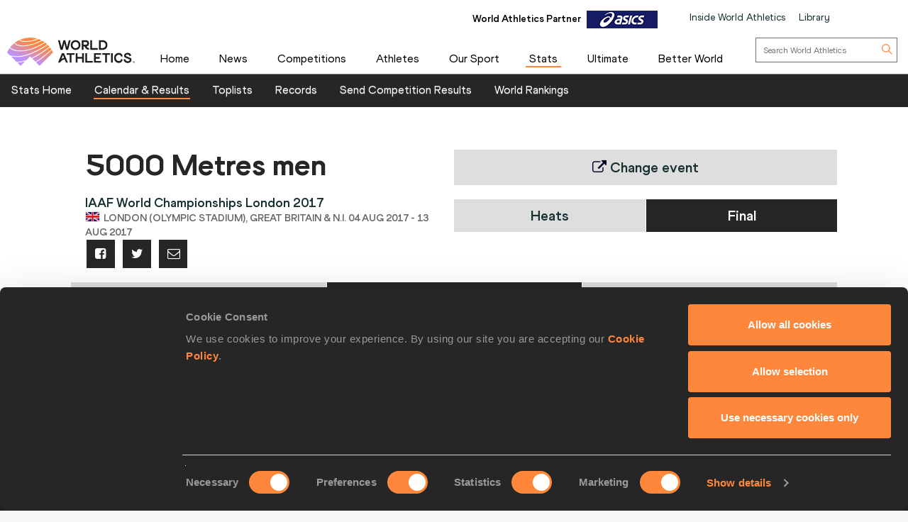

--- FILE ---
content_type: text/html; charset=utf-8
request_url: https://worldathletics.org/results/world-athletics-championships/2017/iaaf-world-championships-london-2017-7093740/men/5000-metres/final/result
body_size: 24716
content:


<!DOCTYPE html>
<html lang="en">
<head>
    <meta charset="utf-8" />
    <meta name="viewport" content="width=device-width, initial-scale=1.0">

    <title>
        5000 Metres Result | IAAF World Championships London 2017  
    </title>
    <link rel="canonical" href="https://worldathletics.org/results/world-athletics-championships/2017/iaaf-world-championships-london-2017-7093740/men/5000-metres/final/result" />

    
    <meta charset="utf-8" />
    <meta name="Description" content="5000 Metres men&#39;s final result from the IAAF World Championships London 2017 in London (Olympic Stadium)" />
    <meta http-equiv="X-UA-Compatible" content="IE=edge">
    <meta name="viewport" content="width=device-width, initial-scale=1.0, maximum-scale=1.0, minimum-scale=1, user-scalable=yes">

    

    
    <link rel="shortcut icon" href="/favicon.ico" />
    
    

    
    <meta name="application-name" content="" />
    <meta name="msapplication-TileColor" content="#000000" />
    <meta name="msapplication-square70x70logo" content="/Assets/Images/layout/other-touch/tiny.png" />
    <meta name="msapplication-square150x150logo" content="/Assets/Images/layout/other-touch/square.png" />
    <meta name="msapplication-wide310x150logo" content="/Assets/Images/layout/other-touch/wide.png" />
    <meta name="msapplication-square310x310logo" content="/Assets/Images/layout/other-touch/large.png" />
    <meta name="msapplication-notification" content="frequency=30;polling-uri=http://notifications.buildmypinnedsite.com/?feed=https://worldathletics.org/news/rss&amp;id=1;polling-uri2=http://notifications.buildmypinnedsite.com/?feed=https://worldathletics.org/news/rss&amp;id=2;polling-uri3=http://notifications.buildmypinnedsite.com/?feed=https://worldathletics.org/news/rss&amp;id=3;polling-uri4=http://notifications.buildmypinnedsite.com/?feed=https://worldathletics.org/news/rss&amp;id=4;polling-uri5=http://notifications.buildmypinnedsite.com/?feed=https://worldathletics.org/news/rss&amp;id=5; cycle=1" />
    

    
    <link rel="alternate" type="application/rss+xml" title="RSS" href="/news/rss" />
    



    <script src="https://cdn.polyfill.io/v2/polyfill.min.js?features=es6,Array.prototype.includes,Element.prototype.closest"></script>

    
        <script>
        (function () {
            //using requestAnimationFrame to help prevent any janking effects caused
            //by the injected javascript
            var raf;
            if (!window.requestAnimationFrame) {
                raf = function (cb) { cb(); };
            } else {
                raf = window.requestAnimationFrame;
            }
            window.waitforJQ = function (cb) {
                if (window.jQuery) {
                    raf(function () {
                        cb(jQuery);
                    });
                } else {
                    setTimeout(function () {
                        waitforJQ(cb);
                    }, 250);
                }
            }
        }());
    </script>



    
    
    <meta name="ContentType" content="Results" />
    

	
    <meta name="id" content="23885" />


	<meta name="EventId"                    content="5151" />
	<meta name="EventName"                  content="IAAF World Championships London 2017" />
	<meta name="EventSubCategoryName"       content="World Athletics Championships" />
	<meta name="EventDate"                  content="04/08/2017 00:00:00" />
	<meta name="PhaseName"                  content="5000 Metres" />
	<meta name="Sex"                        content="men" />



        <meta property="og:title" name="title" content="World Athletics |  5000 Metres Result | IAAF World Championships London 2017 " />
        <meta property="og:type" name="type" content="website" />
        <meta property="og:url" name="url" content="https://worldathletics.org/results/world-athletics-championships/2017/iaaf-world-championships-london-2017-7093740/men/5000-metres/final/result" />
        <meta property="og:site_name" name="site_name" content="worldathletics.org" />
        <meta name="twitter:card" content="summary" />
        <meta name="twitter:site" content="worldathletics.org" />
        <meta name="twitter:title" content="5000 Metres Result | IAAF World Championships London 2017 " />
            <meta property="og:image" name="image" content="https://media.aws.iaaf.org/media/Small/default.jpg" />
            <meta property="thumbnail" name="image" content="https://media.aws.iaaf.org/media/Small/default.jpg" />
            <meta name="twitter:image" content="https://media.aws.iaaf.org/media/Small/default.jpg" />
            <meta property="og:description" content="5000 Metres men&#39;s final result from the IAAF World Championships London 2017 in London (Olympic Stadium)" />
            <meta name="twitter:description" content="5000 Metres men&#39;s final result from the IAAF World Championships London 2017 in London (Olympic Stadium)" />


    <meta name="apple-itunes-app" content="app-id=681225974">
    

    

    
    
    
    <!-- RequireJS -->
    <script src="/Assets/Scripts/requirejs/2.1.15/version/require.min.js?v=2146134028"></script>
    <!-- RequireJS -->
    

<script src="/Assets/Scripts/app/bundles/common.min.js?v=2146134028"></script>
<!-- RequireJS -->

<script>
    const enableHomePage2 = true;
        // contents of app.js:


        require.config({
            "baseUrl": "/Assets/Scripts/",
            "urlArgs": "v=2146134028",
            "waitSeconds": 360,
            "paths": {
            "jquery": "jquery",
            "jquery-cookie": "jquery-cookie",
            "knockout": "knockout",
            "knockout.validation": "knockout.validation.min",
            //  "bxslider": "bxslider",
            "bootstrap": "bootstrap",
            "slide-show": "slide-show",
            "masonry": "masonry",
            "dotdotdot": "dotdotdot",
            "datejs": "datejs",
            "tinysort": "tinysort",
            //"fileDownload": "fileDownload/jquery.fileDownload",
            //"download": "download/download",
            "jqote": "jqote",

            "global": "global",

            "text": "requirejs/text",

            "durandal": "durandal/js",
            "plugins": "durandal/js/plugins",
            "transitions": "durandal/js/transitions",
            "returnDataAsync": "app/returnDataAsync.min",
            "youtubePopup": "app/youtubePopup.min",
            "polyfills": "app/polyfills.min",
            "sharedKnockout": "app/sharedKnockout.min",
            "hn-context": "app/hn-context.min",
            "hn-value": "app/hn-value.min",
            "menu": "app/bundles/menu.min"

            },
            "shim": {

            "jquery-cookie": { "deps": ["jquery"] },
            "bootstrap": { "deps": ["jquery"], exports: "jQuery" },
            //  "bxslider": { "deps": ["jquery"], exports: "jQuery.fn.bxSlider" },
            "knockout.validation": { "deps": ["knockout"] },
            "masonry": { "deps": ["jquery"] },
            "dotdotdot": { "deps": ["jquery"] },
            "tinysort": { "deps": ["jquery"] },
            //"fileDownload": { "deps": ["jquery"] },
            "jqote": { "deps": ["jquery"], exports: "jQuery.fn.jqote" },

            },
            });
            require(["polyfills"]);
    require(["jquery"], function ($) {
        $(document).ready(function () {
            require(["https://worldathletics.org/Assets/Scripts/SSO/ui-options.js"], function () {
                 showAndHideSsoHtmlElements($);
                });

                require(["app/jquery.min"]); //load jquery
                require(["/Assets/Scripts/slide-show.js"], function () {
                    if (document.getElementById("slideshow"))
                    {
                        startFadeSlideShow();
                    }
                });
                if (enableHomePage2) {
                    require(["/Assets/Scripts/app/homev2/homev2.js"]);

                }


            require(["/Assets/Scripts/app/partnercarousel/partnercarousel.js"]);
                if (document.getElementsByClassName('youtubepopup')[0]) {
                    require(["youtubePopup"]);
                }
                require(["app/knockout.min"], function() {
                    require(["app/bxslider.min"]); //load bxslider
                    if (document.getElementById('mediaGallery') || document.getElementById('docsGallery')) {
                        require(["app/masonry.min"]); //load masonry
                    }
                    if (document.getElementsByClassName('truncate')[0]) {
                        require(["app/dotdotdot.min"]); //load dotdotdot
                    }
                }); //load knockout


                if (!/iaaf-cookie-banner/.test(document.cookie)) {
                    require(["app/cookieBanner"]);
                }

            });
            });

            require(["app/bootstrap.min"]); //load bootstrap
            require(["/Areas/Responsive/Assets/Scripts/app/bycategory.js"]);
            require(["/Areas/Responsive/Assets/Scripts/app/bydiscipline.js"]);



</script>
<!-- RequireJS -->
    
    

    <script type="application/ld+json">
        {
        "@context": "http://schema.org",
        "@type": "WebSite",
        "url": "https://worldathletics.org/",
        "potentialAction": {
        "@type": "SearchAction",
        "target": "https://worldathletics.org/search/?q={search_term_string}",
        "query-input": "required name=search_term_string"
        }
        }
    </script>

    


    <script>
        (function (h, o, t, j, a, r) {
            h.hj = h.hj || function () { (h.hj.q = h.hj.q || []).push(arguments) };
            h._hjSettings = { hjid: 505088, hjsv: 5 };
            a = o.getElementsByTagName('head')[0];
            r = o.createElement('script'); r.async = 1;
            r.src = t + h._hjSettings.hjid + j + h._hjSettings.hjsv;
            a.appendChild(r);
        })(window, document, '//static.hotjar.com/c/hotjar-', '.js?sv=');
    </script>
    
    <link href="/Assets/Styles/style.min.css?v=2146134028" rel="stylesheet" />
            <link href="/Assets/Styles/Homev2/FooterV2.css?v=2146134028" rel="stylesheet" />


    
    <style type="text/css">
        a[href="http://m.iaaf.org"] {
  	display: none !important;
  }


a[href="/responsive/download/medicalregistration"] {
  	display: none !important;
  }
.full-width-banner:before {background-image: none !important;}

div.countdownWrap
{
display:none !important;
}

a#hs-running-webinar
{
display:none !important;
}


body.iaaforg .nav-tabs.nav-comp>li.active>a, body.iaaforg .nav-tabs.nav-comp>li:focus>a {
color: #666 !important;
}

body.iaaforg .tab-mobile-navigation.timetable>button.navbar-toggle span, body.iaaforg .tab-mobile-navigation.timetable>button.navbar-toggle i {
color: #000026;
}

.nav-tabs.nav-results>li.active>a, .nav-tabs.nav-results>li:focus>a {
background-color: #31314f !important;
}

@media (max-width: 767px) {
    .news-gallery {
        display: none !important;
    }
}

.temp-search .media-grid img { display: none !important; }
.temp-search .media-grid .col-md-9 {width: 100% !important;}

.pre-awards a {
    font-size: 2.8em !important; 
}

div.banner-holder img
{
max-width:1080px;
}
@media (max-width: 600px) {
  .pre-awards a {
    font-size: 2.3em !important; 
  }
}

.iaaflogo.white {
    background: url(https://www.iaaf.org/Assets/Images/layout/iaaf-mobile.png) no-repeat 50% 50% transparent !important;
    background-size: contain !important;
}

._spikesLogo {
    background: url(https://www.iaaf.org/Assets/Images/layout/_spikes.png) 50% 50% no-repeat #feed01 !important;
    background-size: contain !important;
}

._spikesTransparentLogo {
    background-image: url(https://www.iaaf.org/Assets/Images/layout/_spikestransparent.png) !important;
}

.fa.fa-spikes {
    background: url(https://www.iaaf.org/Assets/Images/layout/spikes.png) 50% 50% no-repeat #feed01 !important;
    background-size: 80% !important;
display: none;
}

.dl-banner {
    padding-top: 13px;
margin-top:10px;
height:100px;
}

.athlete-index-intro {
    display: none;
}
.slideshow-container .heading-left
{
top:32% !important;
}
body.body--reskin.documents .site-container .panel-group>.panel>.panel-heading h4 a { color: white !important; }
body.body--reskin.ui.dev-center .site-container .dev-center-list ul li {
    padding: 5px 0px 5px 5px !important;
}
body.body--reskin.ui.dev-center .site-container .dev-center-list ul li:nth-child(odd) {
    background-color: #f6f9f9;
}
body.body--reskin.world-rankings .wr-rules__body .records-table tr:nth-child(even)
{
background-color: #f3f3f3 !important;
}

body.body--reskin.constitution .site-container .panel-group>.panel>.panel-heading h4 a::after {
    content: "\25b6";
    display: block;
    transition: all 0.4s;
color: white !important;
    transform: rotate(90deg);
}
.top-list-filter
{
color: black;
}
.toplist-filters-wrapper select
{
color:black;
}
.documents-table-panel module
{
margin-left: 0px !important;
}

div#headingextreme-environments a
{
background-color:#FF873C  !important;
}
div#headingextreme-environments a:before
{
content:"";
display:inline-block;
background: url("https://iaafmedia.s3.amazonaws.com/infographic.png") no-repeat;
position:relative;
top:5px;
width: 40px;
height: 26px;
}
div#headingnutrition-in-athletics a
{
background-color:#FF873C  !important;
}
div#headingnutrition-in-athletics a:before
{
content:"";
display:inline-block;
background: url("https://iaafmedia.s3.amazonaws.com/infographic.png") no-repeat;
position:relative;
top:5px;
width: 40px;
height: 26px;
}
div#headingnutrition-infographics a
{
background-color:#FF873C  !important;
}
div#headingnutrition-infographics a:before
{
content:"";
display:inline-block;
background: url("https://iaafmedia.s3.amazonaws.com/infographic.png") no-repeat;
position:relative;
top:5px;
width: 40px;
height: 26px;
}
div#headingpelvic-floor-health a
{
background-color:#FF873C  !important;
}
div#headingpelvic-floor-health a:before
{
content:"";
display:inline-block;
background: url("https://iaafmedia.s3.amazonaws.com/infographic.png") no-repeat;
position:relative;
top:5px;
width: 40px;
height: 26px;
}
body.body--reskin.termConditions .outer-container .ui-privacy-table ol {
    margin: 0px;
    padding: 20px !important;}

@media screen and (min-width: 400px) {
.morinagatwo
{
max-width: 65%;
}
}
@media (max-width: 390px) {
  .morinagaone {
    width: 100%;
  }
 .morinagatwo {
    width: 100%;
  }
}
    </style>
    
    

    <link rel="apple-touch-icon" href="/Assets/Manifest/icons/256x256.png" />
    <link rel="apple-touch-icon" sizes="72x72" href="/Assets/Manifest/icons/72x72.png" />
    <link rel="apple-touch-icon" sizes="114x114" href="/Assets/Manifest/icons/114x114.png" />
    <link rel="apple-touch-icon" sizes="144x144" href="/Assets/Manifest/icons/144x144.png" />

    <meta name="apple-mobile-web-app-capable" content="yes" />
    <meta name="apple-mobile-web-app-status-bar-style" content="#ff2534" />

    <link rel="manifest" href="/Assets/Manifest/manifest.json" />

    
    <script type="text/javascript" charset="utf-8">
        window.dataLayer = window.dataLayer || [];
        window.dataLayer.push(dataLayer);
</script>
<!-- Google Tag Manager -->
<script>
    (function (w, d, s, l, i) {
        w[l] = w[l] || []; w[l].push({
            'gtm.start':
                new Date().getTime(), event: 'gtm.js'
        }); var f = d.getElementsByTagName(s)[0],
            j = d.createElement(s), dl = l != 'dataLayer' ? '&l=' + l : ''; j.async = true; j.src =
                'https://www.googletagmanager.com/gtm.js?id=' + i + dl + '&gtm_auth=26-RnVSqT8Bvd2HA-5tbhw&gtm_preview=env-2&gtm_cookies_win=x'; f.parentNode.insertBefore(j, f);
        })(window, document, 'script', 'dataLayer', 'GTM-5XXBVM6');</script>
<!-- End Google Tag Manager -->



</head>
<body class="iaaforg body--reskin"
      data-bind="css: { 'media' : iaaf.navSelect === 'Media' || iaaf.navSelect === 'MediaType' }">
    
    <!-- Google Tag Manager (noscript) -->
<noscript>
    <iframe src="https://www.googletagmanager.com/ns.html?id=GTM-5XXBVM6')"
            height="0" width="0" style="display:none;visibility:hidden"></iframe>
</noscript>
<!-- End Google Tag Manager (noscript) -->



    <!--googleoff: index-->
    
    
    



<header class="siteHeader">
    <div class="headerContent">
        <div class="headerTop">
            <div class="container-fluid">

                <div class="headerTop_Content">
                    <div class="topNavOuter">
                        <!-- Crousal Outer Strat -->
                        <div class="crousalMain">
                            <div class="partner">
                                
                                <ul id="sponsorsDesktop" class="sponsorsBanner">
                                    <li class="sponsors active">
                                        <a href="http://www.asics.com/" target="_blank">
                                            <img src="https://media.aws.iaaf.org/partners/ASICS-small.png" class="sponsorsBanner__logo">
                                        </a>
                                        <span class="label">World Athletics Partner</span>

                                    </li>
                                    <li class="sponsors">
                                        <a href="https://www.ntnglobal.com/en/index.html" target="_blank">
                                            <img src="https://iaafmedia.s3.amazonaws.com/partners/NTN_blue.png" class="sponsorsBanner__logo">
                                        </a>
                                        <span class="label">World Athletics Partner</span>

                                    </li>
                                    <li class="sponsors">
                                        <a href="http://www.seiko.co.jp/en/index.php" target="_blank">
                                            <img src="https://media.aws.iaaf.org/partners/SEIKO-small.png" class="sponsorsBanner__logo">
                                        </a>
                                        <span class="label">World Athletics Partner</span>

                                    </li>
                                    <li class="sponsors">
                                        <a href="http://www.global.tdk.com/" target="_blank">
                                            <img src="https://media.aws.iaaf.org/partners/TDK-small.png" class="sponsorsBanner__logo">
                                        </a>
                                        <span class="label">World Athletics Partner</span>

                                    </li>
                                    <li class="sponsors">
                                        <a href="https://www.tbs.co.jp/" target="_blank">
                                            <img src="https://media.aws.iaaf.org/partners/TBS-small.png" class="sponsorsBanner__logo">
                                        </a>
                                        <span class="label">World Athletics Media Partner</span>

                                    </li>
                                    

                                    <li class="sponsors">
                                        <a href="https://www.mondoworldwide.com/emea/en/sport/track-and-field/" target="_blank">
                                            <img src="https://media.aws.iaaf.org/partners/MONDO-small.png" class="sponsorsBanner__logo">
                                        </a>
                                        <span class="label">World Athletics Suppliers</span>

                                    </li>
                                    <li class="sponsors">
                                        <a href="https://www.pinsentmasons.com/" target="_blank">
                                            <img src="https://media.aws.iaaf.org/partners/pinsentmasons_small.png" class="sponsorsBanner__logo">
                                        </a>
                                        <span class="label">World Athletics Suppliers</span>
                                    </li>
                                </ul>
                            </div>
                        </div>
                        <!-- Crousal Outer End -->
                        <div class="topNavWA">
                            <nav class="topNav">
                                <ul class="topNavList">
                                    <li id="main-nav-iwa">
                                        <a href="/about-iaaf">Inside World Athletics</a>
                                    </li>
                                    <li>
                                        <a id="library-main-nav" href="/library">Library</a>
                                    </li>
                                    
                                    <li>
                                        <a id="login-main-nav" href="https://worldathletics.org/login" style="display: none;">Login</a>
                                    </li>

                                    <li>
                                        <a id="register-main-nav" href="https://identity.worldathletics.org/registration?source=waw" style="display: none;">Register</a>
                                    </li>
                                    
                                    <li>
                                        <a id="myprofile-main-nav" href="https://identity.worldathletics.org/user-profile" style="display: none;"> My Profile </a>
                                    </li>
                                    <li>
                                        <a id="logout-main-nav" href="https://identity.worldathletics.org/logout?source=waw" style="display: none;">Logout</a>
                                    </li>
                                    
                                    <li>
                                        <a id="home-main-nav" href="/"> <span class="homeIcon"><img src="/Assets/Images/homeIcon.svg" /></span> Home</a>
                                    </li>

                                </ul>
                            </nav>
                        </div>
                    </div>
                </div>
            </div>
        </div>


        <div class="headerMain mainMenu-new-ui">
            <!-- New Menu +  Mobile View S-->

            <nav class="navbar navbar-default">
                <div class="container-fluidd">
                    <div class="logoWrap">
                        <div class="logo">
                            <a href="/"><img src="https://media.aws.iaaf.org/logos/wa-logo.svg" alt="World Athletics"></a>
                        </div>
                    </div>
                    <div class="mainNavOuter">

                        <div class="navbar-header">
                            <button type="button" class="navbar-toggle collapsed" data-toggle="collapse" data-target="#bs-example-navbar-collapse-1" aria-expanded="false">
                                <div class="burgerMenu">
                                    <img src="/assets/images/hamburger-menu.svg">
                                </div>
                                <div class="crossMenu"><img src="/assets/images/icon-close.svg" alt="cross"></div>
                            </button>

                        </div>
                        <div class="collapse navbar-collapse" id="bs-example-navbar-collapse-1">

                            <!-- Main Menu for all devices start -->
                            <ul id="menu_wa" class="nav navbar-nav">
                                <li>
                                    <a id="main-nav-home" href="/">Home</a>
                                </li>

                                <li class="hidden-xs hidden-sm visible-md visible-lg">
                                    <a id="main-nav-news" href="/news">News</a>
                                </li>
                                <!-- Mobile view NEWS dropdown -->
                                <li class="dropdown hidden-md hidden-lg visible-xs visible-sm">
                                    <a href="/news" class="dropdown-toggle" data-toggle="dropdown" role="button" aria-haspopup="true" aria-expanded="false">News <span class="arrow_Menu"><i class="fa fa-angle-down"></i></span></a>
                                    <ul class="dropdown-menu">
                                        <li><a id="news-all1" href="/news">All</a></li>
                                        <li><a id="news-news1" href="/news/news">News</a></li>
                                        <li><a href="/news/press-releases">Press Releases</a></li>
                                        <li><a id="news-report1" href="/news/report">Report</a></li>
                                        <li><a id="news-reviews1" href="/news/preview">Previews</a></li>
                                        <li><a id="news-features1" href="/news/features">Features</a></li>
                                        <li><a id="news-series1" href="/news/series">Series</a></li>
                                        <li><a href="/news/press-registration">Register for Press Releases</a></li>
                                    </ul>
                                </li>
                                <!-- end -->
                                <li class="hidden-xs hidden-sm visible-md visible-lg">
                                    <a id="main-nav-competetion" href="/competitions">Competitions</a>
                                </li>
                                <!-- Mobile view competitions dropdown -->
                                <li class="dropdown hidden-md hidden-lg visible-xs visible-sm">
                                    <a href="/competitions" class="dropdown-toggle" data-toggle="dropdown" role="button" aria-haspopup="true" aria-expanded="false">Competitions <span class="arrow_Menu"><i class="fa fa-angle-down"></i></span></a>
                                    <ul class="dropdown-menu">
                                        <li><a id="our-competition-home1" href="/competitions">Competitions Home</a></li>
                                        <li><a id="our-competition1" href="/competition">Our Competitions</a></li>
                                        <li><a id="our-competition-calender1" href="/competition/calendar-results">Calendar & Results</a></li>
                                        <li><a id="our-competition-tickets1" href="/tickets">Tickets</a></li>
                                        <li><a id="our-competition-hosting1" href="/hosting">Hosting</a></li>
                                        

                                    </ul>
                                </li>
                                <!-- end -->
                                <li class="hidden-xs hidden-sm visible-md visible-lg">
                                    <a id="main-nav-athletes" href="/athletes-home">Athletes</a>
                                </li>
                                <!-- Mobile view Athletes dropdown -->
                                <li class="dropdown hidden-md hidden-lg visible-xs visible-sm">
                                    <a href="/athletes-home" class="dropdown-toggle" data-toggle="dropdown" role="button" aria-haspopup="true" aria-expanded="false">Athletes <span class="arrow_Menu"><i class="fa fa-angle-down"></i></span></a>
                                    <ul class="dropdown-menu">
                                        <li> <a id="a-athletes-home1" href="/athletes-home">Athletes Home</a></li>
                                        <li><a id="a-world-rankings1" href="/world-rankings/introduction">World Rankings</a></li>
                                        <li><a id="a-profiles1" href="/athletes">Profiles</a></li>
                                        <li><a id="a-awards1" href="/awards">Awards</a></li>
                                        <li><a id="a-spikes1" href="https://spikes.iaaf.org/">Spikes</a></li>
                                        <li><a id="a-representatives1" href="/athletes/athlete-representatives">Athletes' Representatives</a></li>
                                        <li><a id="a-transfer1" href="/about-iaaf/documents/research-centre#collapseathlete-transfer-of-allegiance">Transfer of Allegiance</a></li>
                                        <li><a id="a-commission1" href="/about-iaaf/structure/commissions">Athletes Commission</a></li>
                                    </ul>
                                </li>
                                <!-- end -->
                                <li class="hidden-xs hidden-sm visible-md visible-lg">
                                    <a id="main-nav-disciplines" href="/our-sport">Our Sport</a>
                                </li>
                                <!-- Mobile view Our Sport dropdown -->
                                <li class="dropdown hidden-md hidden-lg visible-xs visible-sm">
                                    <a href="/our-sport" class="dropdown-toggle" data-toggle="dropdown" role="button" aria-haspopup="true" aria-expanded="false">Our Sport <span class="arrow_Menu"><i class="fa fa-angle-down"></i></span></a>
                                    <ul class="dropdown-menu">
                                        <li><a id="d-disciplines1" href="/our-sport">Our Sport Home</a></li>
                                        <li><a id="d-rules1" href="/about-iaaf/documents/rules-regulations">Rules & Regulations</a></li>
                                        <li><a id="d-heritage1" href="/heritage">Heritage</a></li>
                                    </ul>
                                </li>
                                <!-- end -->
                                <li class="hidden-xs hidden-sm visible-md visible-lg">
                                    <a id="main-nav-statszone" href="/stats-zone">Stats</a>
                                </li>
                                <!-- Mobile view Stats Zone dropdown -->
                                <li class="dropdown hidden-md hidden-lg visible-xs visible-sm">
                                    <a href="/stats-zone" class="dropdown-toggle" data-toggle="dropdown" role="button" aria-haspopup="true" aria-expanded="false">Stats <span class="arrow_Menu"><i class="fa fa-angle-down"></i></span></a>
                                    <ul class="dropdown-menu">
                                        <li><a href="/stats-zone">Stats Home</a></li>
                                        <li><a href="/competition/calendar-results">Calendar & Results</a></li>
                                        <li><a href="/records/toplists">Toplists</a></li>
                                        <li><a href="/records/by-category/world-records">Records</a></li>
                                        <li><a href="/records/send-competition-results">Send Competition Results</a></li>
                                        <li><a href="/world-rankings/introduction">World Rankings</a></li>
                                        
                                    </ul>
                                </li>
                                <!-- end -->
                                <li>
                                    <a id="main-nav-ultimate" href="/competitions/world-athletics-ultimate-championship">Ultimate</a>
                                </li>
                                <li class="hidden-xs hidden-sm visible-md">
                                    <a id="main-nav-beactive" href="/personal-best">Personal Best</a>
                                </li>
                                <!-- Mobile view Be Active dropdown -->
                                <li class="dropdown hidden-md hidden-lg visible-xs visible-sm hidden-xs" aria-hidden="true">
                                    <a href="/personal-best" class="dropdown-toggle" data-toggle="dropdown" role="button" aria-haspopup="true" aria-expanded="false">Be Active <span class="arrow_Menu"><i class="fa fa-angle-down"></i></span></a>
                                    <ul class="dropdown-menu">
                                        <li><a href="/personal-best">Personal Best</a></li>
                                        <li><a href="/personal-best/lifestyle">Lifestyle</a></li>
                                        <li><a href="/personal-best/performance">Performance</a></li>
                                        <li><a href="/personal-best/culture">Culture</a></li>
                                    </ul>
                                </li>
                                <!-- end -->
                                <li style="margin-right: -10px;">
                                    <a id="main-nav-abw" href="/athletics-better-world">Better World</a>
                                </li>
                                <li class="dropdown hidden-md hidden-lg visible-xs visible-sm bgColorLightGray">
                                    <a href="/about-iaaf" role="button" aria-haspopup="true" aria-expanded="false">Inside World Athletics</a>
                                </li>


                                <!-- Mobile view Library dropdown -->
                                <li class="dropdown hidden-md hidden-lg visible-xs visible-sm bgColorLightGray">
                                    <a href="/library" role="button" aria-haspopup="true" aria-expanded="false">Library</a>
                                </li>
                                <!-- end -->
                            </ul>


                            <!-- Main Menu for all devices End -->
                            <!-- Menu for Inside work ethletics start -->
                            <ul id="menu_iwa" class="nav navbar-nav" style="display:none;">
<li class="hidden-xs hidden-sm visible-md visible-lg"><a id="iwa-our-organisation" href="/about-iaaf">Our Organisation</a></li>
<li class="hidden-xs hidden-sm visible-md visible-lg"><a id="iwa-health-science" href="/about-iaaf/health-science">Health & Science</a></li>
<li class="hidden-xs hidden-sm visible-md visible-lg"><a id="iwa-kids-athletics" href="/kids-athletics">Kids Athletics</a></li>
<li class="hidden-xs hidden-sm visible-md visible-lg"><a id="iwa-development" href="/development/vision">Development</a></li>
<li class="hidden-xs hidden-sm visible-md visible-lg"><a id="iwa-anti-doping" href="/about-iaaf/anti-doping">Anti Doping</a></li>

<li class="hidden-xs hidden-sm visible-md visible-lg"><a id="iwa-better-world" href="/athletics-better-world">Better World</a></li>
<li class="hidden-xs hidden-sm visible-md visible-lg"><a id="iwa-partners" href="/about-iaaf/partners">Official Partners</a></li>






<li class="hidden-md hidden-lg visible-xs visible-sm"><a id="main-nav-home" href="/">Home</a></li>
<!-- Mobile view Inside World Athletics dropdown -->
<li class="dropdown hidden-md hidden-lg visible-xs visible-sm">
    <a href="/about-iaaf" class="dropdown-toggle" data-toggle="dropdown" role="button" aria-haspopup="true" aria-expanded="false">Inside World Athletics <span class="arrow_Menu"><i class="fa fa-angle-down"></i></span></a>
    <ul class="dropdown-menu">
        <li><a id="iwa-our-organisation1" href="/about-iaaf">Our Organisation</a></li>
        <li><a id="iwa-health-science1" href="/about-iaaf/health-science">Health & Science</a></li>
        <li><a id="iwa-kids-athletics1" href="/kids-athletics">Kids Athletics</a></li>
        <li><a id="iwa-development1" href="/development/vision">Development</a></li>
        <li><a id="iwa-anti-doping1" href="/about-iaaf/anti-doping">Anti Doping</a></li>
        <li><a id="iwa-better-world1" href="/athletics-better-world">Better World</a></li>
        <li><a id="iwa-partners1" href="/about-iaaf/partners">Official Partners</a></li>
    </ul>
</li>
<!-- Mobile view Library dropdown -->
<li class="dropdown hidden-md hidden-lg visible-xs visible-sm">
    <a class="dropdown-toggle" data-toggle="dropdown" role="button" aria-haspopup="true" aria-expanded="false">Library <span class="arrow_Menu"><i class="fa fa-angle-down"></i></span></a>
    <ul class="dropdown-menu">
        <li><a href="/library">Library Home</a></li>
        <li><a href="/about-iaaf/documents/book-of-rules">Constitution & Book of Rules</a></li>
        <li><a href="/about-iaaf/documents/strategic-plans-and-reports">Strategic Plans and Reports</a></li>
        <li><a href="/about-iaaf/documents/elections-appointments">Elections & Appointments</a></li>
        <li><a href="/about-iaaf/documents/member-federation-resource-centre">Member Federation Resource Centre</a></li>
        <li><a href="/about-iaaf/documents/technical-information">Technical Information</a></li>
        <li><a href="/about-iaaf/documents/research-centre">Research Centre</a></li>
        <li><a href="/about-iaaf/documents/health-science">Health & Science</a></li>
        <li><a href="/about-iaaf/documents/education">Education</a></li>
        <li><a href="/about-iaaf/documents/congress">Congress</a></li>
        <li><a href="/about-iaaf/documents/council">Council</a></li>
        <li><a href="/about-iaaf/documents/commissions">Commissions</a></li>
    </ul>
</li>
<!-- end -->

                            </ul>
                            <!-- Menu for Inside work ethletics End -->


                            <div class="search">
                                <div class="searchForm">
                                    <form role="search" action="/search" method="get" onsubmit="submitSearch(this); return false;">
                                        <input aria-label="search box" type="text" name="q" class="searchField" placeholder="Search World Athletics">
                                        <button type="submit" class="searchBtn">
                                            <img class="searchIcon" src="/assets/images/search-icon.svg">
                                        </button>
                                    </form>
                                </div>
                            </div>

                            <div class="uparrow hidden-md hidden-lg">
                                <div type="button" class="arrowUpBtn" data-toggle="collapse" data-target="#bs-example-navbar-collapse-1" aria-expanded="false">
                                    <img src="/assets/images/chev-double-up.svg">
                                </div>

                            </div>
                        </div>
                        <div class="partnerMob hidden-md hidden-lg">
                            

                        </div>

                    </div>


                    <!-- Crousal Mobile View S -->
                    <div class="crousalMobile hidden-md hidden-lg visible-xs visible-sm">
                        <div class="crousalMain ">

                            <div class="partner">
                                
                                <ul id="sponsorsMobile" class="sponsorsBanner">
                                    <li class="sponsors active">
                                        <a href="http://www.asics.com/" target="_blank">
                                            <img src="https://media.aws.iaaf.org/partners/ASICS-small.png" class="sponsorsBanner__logo">
                                        </a>
                                        <span class="label">World Athletics Partner</span>

                                    </li>
                                    <li class="sponsors">
                                        <a href="https://www.ntnglobal.com/en/index.html" target="_blank">
                                            <img src="https://iaafmedia.s3.amazonaws.com/partners/NTN_blue.png" class="sponsorsBanner__logo">
                                        </a>
                                        <span class="label">World Athletics Partner</span>

                                    </li>
                                    <li class="sponsors">
                                        <a href="http://www.seiko.co.jp/en/index.php" target="_blank">
                                            <img src="https://media.aws.iaaf.org/partners/SEIKO-small.png" class="sponsorsBanner__logo">
                                        </a>
                                        <span class="label">World Athletics Partner</span>

                                    </li>
                                    <li class="sponsors">
                                        <a href="http://www.global.tdk.com/" target="_blank">
                                            <img src="https://media.aws.iaaf.org/partners/TDK-small.png" class="sponsorsBanner__logo">
                                        </a>
                                        <span class="label">World Athletics Partner</span>

                                    </li>
                                    <li class="sponsors">
                                        <a href="https://www.tbs.co.jp/" target="_blank">
                                            <img src="https://media.aws.iaaf.org/partners/TBS-small.png" class="sponsorsBanner__logo">
                                        </a>
                                        <span class="label">World Athletics Media Partner</span>
                                    </li>
                                    

                                    <li class="sponsors">
                                        <a href="https://www.mondoworldwide.com/emea/en/sport/track-and-field/" target="_blank">
                                            <img src="https://media.aws.iaaf.org/partners/MONDO-small.png" class="sponsorsBanner__logo">
                                        </a>
                                        <span class="label">World Athletics Suppliers</span>
                                    </li>
                                    <li class="sponsors">
                                        <a href="https://www.pinsentmasons.com/" target="_blank">
                                            <img src="https://media.aws.iaaf.org/partners/pinsentmasons_small.png" class="sponsorsBanner__logo">
                                        </a>
                                        <span class="label">World Athletics Suppliers</span>
                                    </li>
                                </ul>
                            </div>
                        </div>
                    </div>
                    <!-- Crousal Mobile View E -->


                </div>
            </nav>

            <!-- New Menu Plus Mobile view  End-->
        </div>



    </div>

    <script>
        function submitSearch(form) {
            var searchQuery = form.q.value; // Gets the value of the input field named 'q'
            window.location = '/search?q=' + encodeURIComponent(searchQuery);
        }
        var eventDate = new Date("08/19/2023 00:00:00 AM");
        var currentDatetime = new Date();
        var diff = currentDatetime.getTimezoneOffset();
        var Difference_In_Time = (eventDate.getTime() - currentDatetime.getTime()) / 1000;


        //var upgradeTime = Math.round(Difference_In_Time) + (diff * 100); // in seconds
        var seconds = Math.round(Difference_In_Time);
        function timer() {
            var days = Math.floor(seconds / 24 / 60 / 60);
            var hoursLeft = Math.floor((seconds) - (days * 86400));
            var hours = Math.floor(hoursLeft / 3600);
            var minutesLeft = Math.floor((hoursLeft) - (hours * 3600));
            var minutes = Math.floor(minutesLeft / 60);
            var remainingSeconds = seconds % 60;
            function pad(n) {
                return (n < 10 ? "0" + n : n);
            }
            document.getElementById('countdown').innerHTML = pad(days) + '<span class="timertxt">D </span>' + pad(hours) + '<span class="timertxt">H </span>' + pad(minutes) + '<span class="timertxt">M </span>' + pad(remainingSeconds) + '<span class="timertxt">S </span>';
            if (seconds == 0) {
                clearInterval(countdownTimer);
                document.getElementById('countdown').innerHTML = "Completed";
            } else {
                seconds--;
            }
        }
        var countdownTimer = setInterval('timer()', 1000);
    </script>

    <a href="https://www.worldathletics.org/competitions/world-athletics-championships/budapest23">
        <div class="countdownWrap">
            <div class="countdownInner">
                <div class="countdown">
                    <span class="countdownLabel">
                        <img src="/assets/images/seiko-logo-white.svg"> Countdown
                    </span>
                    <span class="countdownWrap">
                        <span id="countdown" class="timer"></span>
                    </span>
                </div>
                <div class="eventNameDate">
                    World Athletics Championships
                    <span class="dateEventName">Budapest23</span>
                    <span class="hidden-xs">19 Aug - 27 Aug 2023</span>
                </div>
            </div>
        </div>
    </a>
</header>



<div class="inner-menu">
    <div class="" id="innerMenu">
        <div id="menu_about_iaaf" style="display:none">
            <div id="menu_our_organisation" style="display:none;">
                <div class="menu-container">





<div class="menuSliderOuter">
    <div class="slides">
        <input checked type="radio" name="slider" id="slide1" class="set" />
        <input type="radio" name="slider" id="slide2" class="set" />
        <input type="radio" name="slider" id="slide3" class="set" />
        <input type="radio" name="slider" id="slide4" class="set" />

        <div class="mask">
            <div class="overflow">
                <ul class="nav navbar-nav navbar-left">
                    <li class="slide"><a id="oo-about-iaaf" href="/about-iaaf">Introduction</a></li>
                    <li class="slide"><a id="oo-structure" href="/about-iaaf/structure/intro">Structure</a></li>
                    <li class="slide"><a id="oo-employment" href="/about-iaaf/employment">Employment</a></li>
                    <li class="slide"><a id="oo-tenders" href="/about-iaaf/tenders">Tenders</a></li>
                    <li class="slide"><a id="oo-contact-us" href="/about-iaaf/contact-us">Contact</a></li>
                    <li class="slide"><a id="oo-newsletter-registration" href="/about-iaaf/newsletter-registration">Newsletters</a></li>

                </ul>
            </div>
        </div>

        <div id="controls" class="control" onclick="">
            <label for="slide1"><img src="/assets/images/chev-double-up.svg"></label>
            <label for="slide2"><img src="/assets/images/chev-double-up.svg"></label>
            <label for="slide3"><img src="/assets/images/chev-double-up.svg"></label>
            <label for="slide4"><img src="/assets/images/chev-double-up.svg"></label>
        </div>
    </div>
</div>






<script>

     //   function setOrganizationActives() {
     //       debugger;
        //	linkObj = document.getElementById('menu_about_iaaf').getElementsByTagName('a');
        //	var checkIntroIsSelected = document.location.href.endsWith("about-iaaf");
        //	for (i = 0; i < linkObj.length; i++) {
        //		if (document.location.href.indexOf(linkObj[i].id) > 0) {
        //			linkObj[i].classList.add("active");
        //		}
        //		else if (checkIntroIsSelected) {
        //			document.getElementById('about-into').classList.add("active");
        //		}
        //		else {
        //			linkObj[i].classList.remove("active");
        //		}
        //	}

        //}




</script>


                </div>
            </div>

            <div id="menu_health_science" style="display:none">
                <div class="menu-container">



<div class="menuSliderOuter">
    <div class="slides">
        <input checked type="radio" name="slider2" id="slide_1_healthScience" class="set" />
        <input type="radio" name="slider2" id="slide_2_healthScience" class="set" />
        <input type="radio" name="slider2" id="slide_3_healthScience" class="set" />
        <input type="radio" name="slider2" id="slide_4_healthScience" class="set" />

        <div class="mask">
            <div class="overflow">
                <ul class="nav navbar-nav navbar-left">
                    <li class="slide"><a id="hs-intro" href="/about-iaaf/health-science">Introduction</a></li>
                    <li class="slide"><a id="hs-next-event" href="/about-iaaf/health-science/next-events">Next Courses</a>
                    <li class="slide"><a id="hs-running-webinar" href="/about-iaaf/health-science/endurance-running-medicine-webinars">Endurance Running Webinars</a>
                    <li class="slide"><a id="hs-register" href="/responsive/download/medicalregistration">Register</a></li>
                    <li class="slide"><a id="hs-outbreak" href="/about-iaaf/health-science/risk-assessment">Outbreak Prevention Tools</a></li>
                    <li class="slide"><a id="hs-wairec" href="/about-iaaf/health-science/wairec">Research Ethics Committee</a></li>
                </ul>
            </div>
        </div>

        <div id="controls" class="control_healthScience" onclick="">
            <label for="slide_1_healthScience"><img src="/assets/images/chev-double-up.svg"></label>
            <label for="slide_2_healthScience"><img src="/assets/images/chev-double-up.svg"></label>
            <label for="slide_3_healthScience"><img src="/assets/images/chev-double-up.svg"></label>
            <label for="slide_4_healthScience"><img src="/assets/images/chev-double-up.svg"></label>
        </div>
    </div>
</div>








                </div>
            </div>


            <div id="menu_development" style="display:none">
                <div class="menu-container">
<!--<ul class="nav navbar-nav navbar-left">
    <li><a id="dev-intro" href="/development/vision">Introduction</a></li>
    <li><a id="dev-development-center" href="/athletics-development/development-centre/adc-asia">Areas</a>
    <li><a id="dev-development-community" href="/development/community/solidarity">Development Community</a></li>
    <li><a id="dev-atc" href="/development/community/atc">ATC's</a></li>

</ul>-->


<div class="menuSliderOuter">
    <div class="slides">
        <input checked type="radio" name="slider3" id="slide_1_dev" class="set" />
        <input type="radio" name="slider3" id="slide_2_dev" class="set" />
        <input type="radio" name="slider3" id="slide_3_dev" class="set" />
        <input type="radio" name="slider3" id="slide_4_dev" class="set" />

        <div class="mask">
            <div class="overflow">
                <ul class="nav navbar-nav navbar-left">
                    <li class="slide"><a id="dev-intro" href="/development/vision">Introduction</a></li>
                    <li class="slide"><a id="dev-development-center" href="/athletics-development/development-centre/adc-asia">Areas</a>
                    <li class="slide"><a id="dev-development-community" href="/development/community/solidarity">Development Community</a></li>
                    <li class="slide"><a id="dev-atc" href="/development/community/atc">ATC's</a></li>

                </ul>
            </div>
        </div>

        <div id="controls" class="control_dev" onclick="">
            <label for="slide_1_dev"><img src="/assets/images/chev-double-up.svg"></label>
            <label for="slide_2_dev"><img src="/assets/images/chev-double-up.svg"></label>
            <label for="slide_3_dev"><img src="/assets/images/chev-double-up.svg"></label>
            <label for="slide_4_dev"><img src="/assets/images/chev-double-up.svg"></label>
        </div>
    </div>
</div>

                </div>
            </div>
        </div>


        <div class="navOuterSec">
            <div class="menu-container">
                <div id="menu_news" style="display:none">



<div class="menuSliderOuter">
    <div class="slides">
        <input checked type="radio" name="slider4" id="slide_1_mnews" class="set" />
        <input type="radio" name="slider4" id="slide_2_mnews" class="set" />
        <input type="radio" name="slider4" id="slide_3_mnews" class="set" />
        <input type="radio" name="slider4" id="slide_4_mnews" class="set" />

        <div class="mask">
            <div class="overflow">
                <ul class="nav navbar-nav navbar-left">
                    <li class="slide"><a id="news-all" href="/news">All</a></li>
                    <li class="slide"><a id="news-news" href="/news/news">News</a></li>
                    <li class="slide"><a id="news-press-releases" href="/news/press-releases">Press Releases</a></li>

                    <li class="slide"><a id="news-report" href="/news/report">Report</a></li>
                    <li class="slide"><a id="news-reviews" href="/news/preview">Previews</a></li>
                    <li class="slide"><a id="news-features" href="/news/features">Features</a></li>
                    <li class="slide"><a id="news-series" href="/news/series">Series</a></li>
                    <li class="slide"><a id="news-press-registration" href="/news/press-registration">Register for Press Releases</a></li>

                </ul>
            </div>
        </div>

        <div id="controls" class="control_news" onclick="">
            <label for="slide_1_mnews"><img src="/assets/images/chev-double-up.svg"></label>
            <label for="slide_2_mnews"><img src="/assets/images/chev-double-up.svg"></label>
            <label for="slide_3_mnews"><img src="/assets/images/chev-double-up.svg"></label>
            <label for="slide_4_mnews"><img src="/assets/images/chev-double-up.svg"></label>
        </div>
    </div>
</div>

                </div>
            </div>
        </div>

        <div class="navOuterSec">
            <div class="menu-container">
                <div id="menu_competition" style="display:none">




<div class="menuSliderOuter">
    <div class="slides">
        <input checked type="radio" name="slider3a" id="slide_1_mc" class="set" />
        <input type="radio" name="slider3a" id="slide_2_mc" class="set" />
        <input type="radio" name="slider3a" id="slide_3_mc" class="set" />
        <input type="radio" name="slider3a" id="slide_4_mc" class="set" />

        <div class="mask">
            <div class="overflow">
                <ul class="nav navbar-nav navbar-left">
                    <li class="slide"><a id="our-competition-home" href="/competitions">Competitions Home</a></li>
                    <li class="slide"><a id="our-competition" href="/competition">Our Competitions</a></li>
                    <li class="slide"><a id="our-competition-calender" href="/competition/calendar-results">Calendar & Results</a></li>
                    <li class="slide"><a id="our-competition-tickets" href="/tickets">Tickets</a></li>
                    <li class="slide"><a id="our-competition-hosting" href="/hosting">Hosting</a></li>
                    
                                                              <li class="slide"><a href="/records/competition-performance-rankings">Competition Performance Ranking</a></li>  

                </ul>
            </div>
        </div>

        <div id="controls" class="control_mc" onclick="">
            <label for="slide_1_mc"><img src="/assets/images/chev-double-up.svg"></label>
            <label for="slide_2_mc"><img src="/assets/images/chev-double-up.svg"></label>
            <label for="slide_3_mc"><img src="/assets/images/chev-double-up.svg"></label>
            <label for="slide_4_mc"><img src="/assets/images/chev-double-up.svg"></label>
        </div>
    </div>
</div>



                </div>
            </div>
        </div>

        <div class="navOuterSec">
            <div class="menu-container">
                <div id="menu_athletes" style="display:none">








<div class="menuSliderOuter">
    <div class="slides">
        <input checked type="radio" name="slider6" id="slide_1_MAthletes" class="set" />
        <input type="radio" name="slider6" id="slide_2_MAthletes" class="set" />
        <input type="radio" name="slider6" id="slide_3_MAthletes" class="set" />
        <input type="radio" name="slider6" id="slide_4_MAthletes" class="set" />

        <div class="mask">
            <div class="overflow">
                <ul class="nav navbar-nav navbar-left">
                    <li class="slide"><a id="a-athletes" href="/athletes-home">Athletes Home</a> </li>
                    <li class="slide"><a id="a-world-rankings" href="/world-rankings/introduction">World Rankings</a></li>
                    <li class="slide"><a id="a-profiles" href="/athletes">Profiles</a></li>
                    <li class="slide"><a id="a-awards" href="/awards">Awards</a></li>
                    <li class="slide"><a id="a-spikes" href="https://spikes.iaaf.org/">Spikes</a></li>
                    <li class="slide"><a id="a-representatives" href="/athletes/athlete-representatives">Athletes' Representatives</a></li>
                    <li class="slide"><a id="a-transfer" href="/about-iaaf/documents/research-centre#collapseathlete-transfer-of-allegiance">Transfer of Allegiance</a></li>
                    <li class="slide"><a id="a-commission" href="/about-iaaf/structure/commissions">Athletes Commission</a></li>

                </ul>
            </div>
        </div>

        <div id="controls" class="control_MAthletes" onclick="">
            <label for="slide_1_MAthletes"><img src="/assets/images/chev-double-up.svg"></label>
            <label for="slide_2_MAthletes"><img src="/assets/images/chev-double-up.svg"></label>
            <label for="slide_3_MAthletes"><img src="/assets/images/chev-double-up.svg"></label>
            <label for="slide_4_MAthletes"><img src="/assets/images/chev-double-up.svg"></label>
        </div>
    </div>
</div>


                </div>
            </div>
        </div>

        <div class="navOuterSec">
            <div class="menu-container">
                <div id="menu_disciplines" style="display:none">



<div class="menuSliderOuter">
    <div class="slides">
        <input checked type="radio" name="slider7" id="slide_1_ourSport" class="set" />
        <input type="radio" name="slider7" id="slide_2_ourSport" class="set" />
        <input type="radio" name="slider7" id="slide_3_ourSport" class="set" />
        <input type="radio" name="slider7" id="slide_4_ourSport" class="set" />

        <div class="mask">
            <div class="overflow">
                <ul class="nav navbar-nav navbar-left">
                    <li class="slide"><a id="d-disciplines" href="/our-sport">Our Sport Home</a></li>
                    <li class="slide"><a id="d-rules" href="/about-iaaf/documents/rules-regulations">Rules & Regulations</a></li>
                    <li class="slide"><a id="d-heritage" href="/heritage">Heritage</a></li>
                </ul>
            </div>
        </div>

        <div id="controls" class="control_ourSport" onclick="">
            <label for="slide_1_ourSport"><img src="/assets/images/chev-double-up.svg"></label>
            <label for="slide_2_ourSport"><img src="/assets/images/chev-double-up.svg"></label>
            <label for="slide_3_ourSport"><img src="/assets/images/chev-double-up.svg"></label>
            <label for="slide_4_ourSport"><img src="/assets/images/chev-double-up.svg"></label>
        </div>
    </div>
</div>

                </div>
            </div>
        </div>

        <div class="menu_world_rankings">
            <div class="menu-container">
                <div id="menu_world_rankings" style="display:none">


<div class="menuSliderOuter">
    <div class="slides">
        <input checked type="radio" name="slider12" id="slide_1_MWorldRanking" class="set" />
        <input type="radio" name="slider12" id="slide_2_MWorldRanking" class="set" />
        <input type="radio" name="slider12" id="slide_3_MWorldRanking" class="set" />
        <input type="radio" name="slider12" id="slide_4_MWorldRanking" class="set" />

        <div class="mask">
            <div class="overflow">
                <ul class="nav navbar-nav navbar-left">
                    <li class="slide"><a id="wr-intro" href="/world-rankings/introduction">Intro</a></li>
                    <li class="slide"><a id="wr-event-ranking" href="/world-rankings">Event Ranking</a></li>
                    <li class="slide"><a id="wr-ranking-rules" href="/world-ranking-rules/basics">Ranking Criteria</a></li>
                    <li class="slide"><a id="wr-competition-performance-ranking" href="/records/competition-performance-rankings">Competition Performance Ranking</a></li>
                    <li class="slide"><a id="wr-calendar" href="/competition/calendar-results">Calendar</a></li>

                </ul>
            </div>
        </div>

        <div id="controls" class="control_MWorldRanking" onclick="">
            <label for="slide_1_MWorldRanking"><img src="/assets/images/chev-double-up.svg"></label>
            <label for="slide_2_MWorldRanking"><img src="/assets/images/chev-double-up.svg"></label>
            <label for="slide_3_MWorldRanking"><img src="/assets/images/chev-double-up.svg"></label>
            <label for="slide_4_MWorldRanking"><img src="/assets/images/chev-double-up.svg"></label>
        </div>
    </div>
</div>


                </div>
            </div>
        </div>

        <div class="navOuterSec">
            <div class="menu-container">
                <div id="menu_stats" style="display:none">



<div class="menuSliderOuter">
    <div class="slides">
        <input checked type="radio" name="slider8" id="slide_1_menuStats" class="set" />
        <input type="radio" name="slider8" id="slide_2_menuStats" class="set" />
        <input type="radio" name="slider8" id="slide_3_menuStats" class="set" />
        <input type="radio" name="slider8" id="slide_4_menuStats" class="set" />

        <div class="mask">
            <div class="overflow">
                <ul class="nav navbar-nav navbar-left">
                    <li class="slide"><a href="/stats-zone">Stats Home</a></li>
                    <li class="slide"><a id="sz-results" href="/competition/calendar-results">Calendar & Results</a></li>
                    <li class="slide"><a id="sz-toplists" href="/records/toplists">Toplists</a></li>
                    <li class="slide"><a id="sz-records" href="/records/by-category/world-records">Records</a></li>
                    <li class="slide"><a id="sz-send-competition-results" href="/records/send-competition-results">Send Competition Results</a></li>
                    <li class="slide"><a id="sz-world-ranking" href="/world-rankings/introduction">World Rankings</a></li>
                    
                </ul>
            </div>
        </div>

        <div id="controls" class="control_menuStats" onclick="">
            <label for="slide_1_menuStats"><img src="/assets/images/chev-double-up.svg"></label>
            <label for="slide_2_menuStats"><img src="/assets/images/chev-double-up.svg"></label>
            <label for="slide_3_menuStats"><img src="/assets/images/chev-double-up.svg"></label>
            <label for="slide_4_menuStats"><img src="/assets/images/chev-double-up.svg"></label>
        </div>
    </div>
</div>

                </div>
            </div>
        </div>

        <div class="navOuterSec">
            <div class="menu-container">

                <div id="menu_beactive" style="display:none">




<div class="menuSliderOuter">
    <div class="slides">
        <input checked type="radio" name="slider13" id="slide_1_beActive" class="set" />
        <input type="radio" name="slider13" id="slide_2_beActive" class="set" />
        <input type="radio" name="slider13" id="slide_3_beActive" class="set" />
        <input type="radio" name="slider13" id="slide_4_beActive" class="set" />
        

        <div class="mask">
            <div class="overflow">
                <ul class="nav navbar-nav navbar-left">
                    
                    <li class="slide"><a href="/personal-best">All</a></li>
                    <li class="slide"><a id="ba-lifestyle" href="/personal-best/lifestyle">Lifestyle</a></li>
                    <li class="slide"><a id="ba-performance" href="/personal-best/performance">Performance</a></li>
                    <li class="slide"><a id="ba-culture" href="/personal-best/culture">Culture</a></li>
                </ul>
            </div>
        </div>

        <div id="controls" class="control_beActive" onclick="">
            <label for="slide_1_beActive"><img src="/assets/images/chev-double-up.svg"></label>
            <label for="slide_2_beActive"><img src="/assets/images/chev-double-up.svg"></label>
            <label for="slide_3_beActive"><img src="/assets/images/chev-double-up.svg"></label>
            <label for="slide_4_beActive"><img src="/assets/images/chev-double-up.svg"></label>
           
        </div>
    </div>
</div>
                </div>
            </div>
        </div>

        <div class="navOuterSec">
            <div class="menu-container">
                <div id="menu_library" style="display:none">



<div class="menuSliderOuter">
    <div class="slides">
        <input checked type="radio" name="slider11" id="slide_1_menuLibrary" class="set" />
        <input type="radio" name="slider11" id="slide_2_menuLibrary" class="set" />
        <input type="radio" name="slider11" id="slide_3_menuLibrary" class="set" />
        <input type="radio" name="slider11" id="slide_4_menuLibrary" class="set" />
        <input type="radio" name="slider11" id="slide_5_menuLibrary" class="set" />
        <input type="radio" name="slider11" id="slide_6_menuLibrary" class="set" />

        <div class="mask">
            <div class="overflow">
                <ul class="nav navbar-nav navbar-left">
                    <li class="slide"><a id="lib-constitution" href="/about-iaaf/documents/book-of-rules">Constitution & Book of Rules</a></li>
                    <li class="slide"><a id="lib-strategicPlans" href="/about-iaaf/documents/strategic-plans-and-reports">Strategic Plans and Reports</a></li>
                    <li class="slide"><a id="lib-electionsappointments" href="/about-iaaf/documents/elections-appointments">Elections & Appointments</a></li>
                    <li class="slide"><a id="lib-memberfederation" href="/about-iaaf/documents/member-federation-resource-centre">Member Federation Resource Centre</a></li>
                    <li class="slide"><a id="lib-technical" href="/about-iaaf/documents/technical-information">Technical Information</a></li>
                    <li class="slide"><a id="lib-anti-doping" href="/about-iaaf/documents/anti-doping">Anti Doping</a></li>
                    <li class="slide"><a id="lib-health-science" href="/about-iaaf/documents/health-science">Health & Science</a></li>
                    <li class="slide"><a id="lib-research" href="/about-iaaf/documents/research-centre">Research Centre</a></li>
                    <li class="slide"><a id="lib-education" href="/about-iaaf/documents/education">Education</a></li>
                    <li class="slide"><a id="lib-congress" href="/about-iaaf/documents/congress">Congress</a></li>
                    <li class="slide"><a id="lib-council" href="/about-iaaf/documents/council">Council</a></li>
                    <li class="slide"><a id="lib-commission" href="/about-iaaf/documents/commissions">Commissions</a></li>
                </ul>
            </div>
        </div>

        <div id="controls" class="control_menuLibrary" onclick="">
            <label for="slide_1_menuLibrary"><img src="/assets/images/chev-double-up.svg"></label>
            <label for="slide_2_menuLibrary"><img src="/assets/images/chev-double-up.svg"></label>
            <label for="slide_3_menuLibrary"><img src="/assets/images/chev-double-up.svg"></label>
            <label for="slide_4_menuLibrary"><img src="/assets/images/chev-double-up.svg"></label>
            <label for="slide_5_menuLibrary"><img src="/assets/images/chev-double-up.svg"></label>
            <label for="slide_6_menuLibrary"><img src="/assets/images/chev-double-up.svg"></label>
        </div>
    </div>
</div>


                </div>
            </div>
        </div>

        <div id="menu_stats_toplists" style="display:none">
            <div class="menu-container">


<div class="menuSliderOuter">
    <div class="slides">
        <input checked type="radio" name="slider9" id="slide_1_menuStatsToplist" class="set" />
        <input type="radio" name="slider9" id="slide_2_menuStatsToplist" class="set" />
        <input type="radio" name="slider9" id="slide_3_menuStatsToplist" class="set" />
        <input type="radio" name="slider9" id="slide_4_menuStatsToplist" class="set" />

        <div class="mask">
            <div class="overflow">
                <ul class="nav navbar-nav navbar-left">
                    <li class="slide"><a id="szt-season-submenu" href="/records/toplists">Season Top Lists</a></li>
                    <li class="slide"><a id="szt-all-time-sub" href="/records/all-time-toplists/sprints/100-metres/outdoor/women/senior">All time Top lists</a></li>
                </ul>
            </div>
        </div>

        <div id="controls" class="control_menuStats" onclick="">
            <label for="slide_1_menuStatsToplist"><img src="/assets/images/chev-double-up.svg"></label>
            <label for="slide_2_menuStatsToplist"><img src="/assets/images/chev-double-up.svg"></label>
            <label for="slide_3_menuStatsToplist"><img src="/assets/images/chev-double-up.svg"></label>
            <label for="slide_4_menuStatsToplist"><img src="/assets/images/chev-double-up.svg"></label>
        </div>
    </div>
</div>

            </div>
        </div>
        <div id="menu_stats_records" style="display:none">
            <div class="menu-container">


<div class="menuSliderOuter">
    <div class="slides">
        <input checked type="radio" name="slider10" id="slide_1_menuStatsRecords" class="set" />
        <input type="radio" name="slider10" id="slide_2_menuStatsRecords" class="set" />
        <input type="radio" name="slider10" id="slide_3_menuStatsRecords" class="set" />
        <input type="radio" name="slider10" id="slide_4_menuStatsRecords" class="set" />

        <div class="mask">
            <div class="overflow">
                <ul class="nav navbar-nav navbar-left">
                    <li  class="slide"><a id="szr-records-by-type" href="/records/by-category/world-records">Records by Type</a></li>
                    <li  class="slide"> <a id="szr-records-by-event" href="/records/by-discipline/sprints/100-metres/all/men">Records by Event</a></li>
                    <li  class="slide"><a id="szr-certified-road-events" href="/records/certified-roadevents">Certified Road Events</a></li>
                </ul>
            </div>
        </div>

        <div id="controls" class="control_menuStats" onclick="">
            <label for="slide_1_menuStatsRecords"><img src="/assets/images/chev-double-up.svg"></label>
            <label for="slide_2_menuStatsRecords"><img src="/assets/images/chev-double-up.svg"></label>
            <label for="slide_3_menuStatsRecords"><img src="/assets/images/chev-double-up.svg"></label>
            <label for="slide_4_menuStatsRecords"><img src="/assets/images/chev-double-up.svg"></label>
        </div>
    </div>
</div>

            </div>
        </div>


    </div>
</div>
<script>
    if ((window.location.pathname.toLowerCase().indexOf('/about-iaaf') == 0 ||
        window.location.pathname.toLowerCase().indexOf('/athletics-development') == 0 ||
        window.location.pathname.toLowerCase().indexOf('/development') == 0 ||
        window.location.pathname.toLowerCase().indexOf('/responsive/download/medicalregistration') == 0)
        && (window.location.pathname.toLowerCase().indexOf('/about-iaaf/documents') != 0)) {


        document.getElementById('menu_about_iaaf').style.display = 'block';
        document.getElementById('menu_iwa').style.display = 'block';
        document.getElementById('main-nav-iwa').style.background = 'block';
        document.getElementById('menu_wa').style.display = 'none';
        document.getElementById('main-nav-iwa').classList.add("active_IWA");

        OurOrganisation();
        HealthScience();
        Development();
        AntiDoping();
        Partners();
    }
    else {
        document.getElementById('menu_about_iaaf').style.display = 'none';
        document.getElementById('menu_iwa').style.display = 'none';
        document.getElementById('menu_wa').style.display = 'block';
        document.getElementById('main-nav-iwa').classList.add("active_WA");
    }

    if (window.location.pathname.toLowerCase().indexOf('/news') == 0) {
        document.getElementById('menu_news').style.display = 'block';
        document.getElementById('main-nav-news').classList.add("active");
    }
    else {
        document.getElementById('menu_news').style.display = 'none';
    }

    if (window.location.pathname.toLowerCase().indexOf('/competition') == 0 ||
        window.location.pathname.toLowerCase().indexOf('/page/iaaf-app') == 0 ||
        window.location.pathname.toLowerCase().indexOf('/tickets') == 0) {
        document.getElementById('menu_competition').style.display = 'block';
        document.getElementById('main-nav-competetion').classList.add("active");
    }
    else {
        document.getElementById('menu_competition').style.display = 'none';
    }

    if (window.location.pathname.toLowerCase().indexOf('/about-iaaf') == 0) {
        document.getElementById('home-main-nav').style.display = 'block';
    }
    else {
        document.getElementById('home-main-nav').style.display = 'none';
    }

    if (window.location.pathname.toLowerCase().indexOf('/athletes') == 0 || window.location.pathname.toLowerCase().indexOf('/world-rankings/') == 0
        || window.location.pathname.toLowerCase().indexOf('/about-iaaf/documents/research-centre#collapseathlete-transfer-of-allegiance') == 0
        || window.location.pathname.toLowerCase().indexOf('/world-ranking-rules/') == 0
        || window.location.pathname.toLowerCase().indexOf('/records/competition-performance-rankings') == 0
        || window.location.pathname.toLowerCase().indexOf('/world-ranking-calendar') == 0
    ) {
        document.getElementById('menu_athletes').style.display = 'block';
        document.getElementById('menu_about_iaaf').style.display = 'none';
        document.getElementById('main-nav-athletes').classList.add("active");
    }
    else {
        document.getElementById('menu_athletes').style.display = 'none';
    }

    if (window.location.pathname.toLowerCase().indexOf('/world-rankings/') == 0 || window.location.pathname.toLowerCase().indexOf('/world-ranking-rules/') == 0
        || window.location.pathname.toLowerCase().indexOf('/records/competition-performance-rankings') == 0
        || window.location.pathname.toLowerCase().indexOf('/world-ranking-calendar') == 0
    ) {
        document.getElementById('menu_world_rankings').style.display = 'block';
    }

    if (window.location.pathname.toLowerCase().indexOf('/discipline') == 0 ||
        window.location.pathname.toLowerCase().indexOf('/our-sport') == 0 ||
        window.location.pathname.toLowerCase().indexOf('/about-iaaf/documents/rules-regulations') == 0
    ) {
        document.getElementById('menu_disciplines').style.display = 'block';
        document.getElementById('menu_about_iaaf').style.display = 'none';
        document.getElementById('menu_our_organisation').style.display = 'none';
        document.getElementById('menu_library').style.display = 'none';
        document.getElementById('main-nav-disciplines').classList.add("active");
    }

    // stats zone
    if (window.location.pathname.toLowerCase().indexOf('/results') == 0
        || window.location.pathname.toLowerCase().indexOf('/records/toplists/') == 0
        || window.location.pathname.toLowerCase().indexOf('/records/by-category/') == 0
        || window.location.pathname.toLowerCase().indexOf('/records/send-competition-results') == 0
        || window.location.pathname.toLowerCase().indexOf('/records/all-time-toplists/') == 0) {
        document.getElementById('menu_stats').style.display = 'block';
        document.getElementById('main-nav-statszone').classList.add("active");
    }

    if (window.location.pathname.toLowerCase().indexOf('/personal-best') == 0) {
        document.getElementById('menu_beactive').style.display = 'block';
        document.getElementById('main-nav-beactive').classList.add("active");
    }
    else {
        document.getElementById('menu_beactive').style.display = 'none';
    }

    if (window.location.pathname.toLowerCase().indexOf('/library') == 0) {
        document.getElementById('menu_library').style.display = 'block';
    }
    else {
        document.getElementById('menu_library').style.display = 'none';
    }

    // Be Active

    if (window.location.pathname.toLowerCase().indexOf('/personal-best') == 0) {
        document.getElementById('menu_beactive').style.display = 'block';
    }

    // Library
    if (window.location.pathname.toLowerCase().indexOf('/about-iaaf/documents') == 0
        && window.location.pathname.toLowerCase().indexOf('/about-iaaf/documents/research-centre#collapseathlete-transfer-of-allegiance') != 0
        && window.location.pathname.toLowerCase().indexOf('/about-iaaf/documents/rules-regulations') != 0) {
        document.getElementById('menu_library').style.display = 'block';
    }


    // set active class

    var pathname = window.location.pathname.toLowerCase();

    // our organisation
    if (pathname == '/about-iaaf') {
        document.getElementById('iwa-our-organisation').classList.add("active");
        document.getElementById('oo-about-iaaf').classList.add("active");
    }
    if (pathname.indexOf('/about-iaaf/structure') == 0) {
        document.getElementById('iwa-our-organisation').classList.add("active");
        document.getElementById('oo-structure').classList.add("active");

    }
    if (pathname.indexOf('/about-iaaf/employment') == 0) {
        document.getElementById('iwa-our-organisation').classList.add("active");
        document.getElementById('oo-employment').classList.add("active");
    }
    if (pathname.indexOf('/about-iaaf/tenders') == 0) {
        document.getElementById('iwa-our-organisation').classList.add("active");
        document.getElementById('oo-tenders').classList.add("active");
    }
    if (pathname.indexOf('/about-iaaf/contact-us') == 0) {
        document.getElementById('iwa-our-organisation').classList.add("active");
        document.getElementById('oo-contact-us').classList.add("active");
    }
    if (pathname.indexOf('/about-iaaf/newsletter-registration') == 0) {
        document.getElementById('iwa-our-organisation').classList.add("active");
        document.getElementById('oo-newsletter-registration').classList.add("active");
    }


    //Health & science
    if (pathname.indexOf('/about-iaaf/health-science') == 0
        && pathname.indexOf('/about-iaaf/health-science/next-events') != 0
        && pathname.indexOf('/about-iaaf/health-science/risk-assessment') != 0
        && pathname.indexOf('/about-iaaf/health-science/endurance-running-medicine-webinars') != 0
        && pathname.indexOf('/about-iaaf/health-science/wairec') != 0) {
        document.getElementById('iwa-health-science').classList.add("active");
        document.getElementById('hs-intro').classList.add("active");
    }
    if (pathname.indexOf('/about-iaaf/health-science/next-events') == 0) {
        document.getElementById('iwa-health-science').classList.add("active");
        document.getElementById('hs-next-event').classList.add("active");
    }
    if (pathname.indexOf('/about-iaaf/health-science/endurance-running-medicine-webinars') == 0) {
        document.getElementById('iwa-health-science').classList.add("active");
        document.getElementById('hs-running-webinar').classList.add("active");
    }
    if (pathname.indexOf('/responsive/download/medicalregistration') == 0) {
        document.getElementById('iwa-health-science').classList.add("active");
        document.getElementById('hs-register').classList.add("active");
    }
    if (pathname.indexOf('/about-iaaf/health-science/risk-assessment') == 0) {
        document.getElementById('iwa-health-science').classList.add("active");
        document.getElementById('hs-outbreak').classList.add("active");
    }
    if (pathname.indexOf('/about-iaaf/health-science/wairec') == 0) {
        document.getElementById('iwa-health-science').classList.add("active");
        document.getElementById('hs-wairec').classList.add("active");
    }


    // development
    if ((pathname.indexOf('/development/vision') == 0 || (pathname.indexOf('/athletics-development/development-centre') == 0) ||
        (pathname.indexOf('/development/community/') == 0)) && pathname.indexOf('/development/community/atc') != 0) {
        document.getElementById('iwa-development').classList.add("active");
    }

    // anti doping
    if (pathname.indexOf('/about-iaaf/anti-doping') == 0) {
        document.getElementById('iwa-anti-doping').classList.add("active");
    }

    // news page
    if (pathname.indexOf('/news') == 0 && pathname.indexOf('/news/news') != 0 && pathname.indexOf('/news/') != 0) {
        document.getElementById('news-all').classList.add("active");
    }
    if (((pathname.indexOf('/news/news') == 0) || pathname.indexOf('/news/iaaf-news') == 0)
        && pathname.indexOf('/news/report') != 0) {
        document.getElementById('news-news').classList.add("active");
    }
    if (pathname.indexOf('/news/report') == 0) {
        document.getElementById('news-report').classList.add("active");
    }
    if (pathname.indexOf('/news/preview') == 0) {
        document.getElementById('news-reviews').classList.add("active");
    }
    if (pathname.indexOf('/news/features') == 0 || pathname.indexOf('/news/feature/') == 0) {
        document.getElementById('news-features').classList.add("active");
    }
    if (pathname.indexOf('/news/series') == 0) {
        document.getElementById('news-series').classList.add("active");
    }
    if (pathname.indexOf('/news/press-releases') == 0) {
        document.getElementById('news-press-releases').classList.add("active");
    }
    if (pathname.indexOf('/news/press-registration') == 0) {
        document.getElementById('news-press-registration').classList.add("active");
    }

    // competition
    if (pathname.indexOf('/competition') == 0 && pathname.indexOf('/competition/') != 0) {
        document.getElementById('our-competition').classList.add("active");
        //document.getElementById('our-competition1').classList.add("active");
    }
    if (pathname.indexOf('/page/iaaf-app') == 0) {
        document.getElementById('our-competition-app').classList.add("active");
        //document.getElementById('our-competition-app1').classList.add("active");
    }
    if (pathname.indexOf('/competition/calendar') == 0) {
        document.getElementById('our-competition-calender').classList.add("active");
    }
    if (pathname.indexOf('/tickets') == 0) {
        document.getElementById('our-competition-tickets').classList.add("active");
    }


    // athletes
    if (pathname.indexOf('/athletes') == 0 && pathname.indexOf('/athletes/') != 0) {
        document.getElementById('a-profiles').classList.add("active");
    }
    if (pathname.indexOf('/world-rankings/introduction') == 0) {
        document.getElementById('a-world-rankings').classList.add("active");
        document.getElementById('wr-intro').classList.add("active");
    }
    if (pathname.indexOf('/athletes/') == 0 && pathname.indexOf('/athletes/athlete-representatives') != 0) {
        document.getElementById('a-profiles').classList.add("active");
    }
    if (pathname.indexOf('/athletes/athlete-representatives') == 0) {
        document.getElementById('a-representatives').classList.add("active");
    }
    if (pathname.indexOf('/about-iaaf/documents/research-centre#collapseathlete-transfer-of-allegiance') == 0) {
        document.getElementById('a-transfer').classList.add("active");
    }
    if (pathname.indexOf('/about-iaaf/structure/commissions') == 0) {
        document.getElementById('a-commission').classList.add("active");
    }
    if (pathname.indexOf('/world-rankings/100m/women') == 0) {
        document.getElementById('a-world-rankings').classList.add("active");
        document.getElementById('wr-event-ranking').classList.add("active");
    }
    if (pathname.indexOf('/world-ranking-rules/') == 0) {
        document.getElementById('a-world-rankings').classList.add("active");
        document.getElementById('wr-ranking-rules').classList.add("active");
    }
    if (pathname.indexOf('/records/competition-performance-rankings') == 0) {
        document.getElementById('a-world-rankings').classList.add("active");
        document.getElementById('wr-competition-performance-ranking').classList.add("active");
    }
    if (pathname.indexOf('/world-ranking-calendar') == 0) {
        document.getElementById('a-world-rankings').classList.add("active");
        document.getElementById('wr-calendar').classList.add("active");
    }

    //disciplines
    if (pathname.indexOf('/our-sport') == 0) {
        document.getElementById('d-disciplines').classList.add("active");
    }

    if (pathname.indexOf('/about-iaaf/documents/rules-regulations') == 0) {
        document.getElementById('d-rules').classList.add("active");
    }

    // Development

    if (pathname.indexOf('/development/vision') == 0) {
        document.getElementById('dev-intro').classList.add("active");
    }
    if (pathname.indexOf('/athletics-development/development-centre/') == 0) {
        document.getElementById('dev-development-center').classList.add("active");
    }
    if (pathname.indexOf('/development/community/') == 0 && pathname.indexOf('/development/community/atc') != 0) {
        document.getElementById('dev-development-community').classList.add("active");
    }

    if (pathname.indexOf('/development/community/atc') == 0) {
        document.getElementById('dev-atc').classList.add("active");
    }

    if (window.location.pathname.toLowerCase().indexOf('/records/by-discipline') == 0 ||
        window.location.pathname.toLowerCase().indexOf('/records/certified-roadevents') == 0) {
        document.getElementById('main-nav-statszone').classList.add("active");
    }



    // stats zone
    if (window.location.pathname.toLowerCase().indexOf('/results') == 0) {
        document.getElementById('sz-results').classList.add("active");
    }
    if (window.location.pathname.toLowerCase().indexOf('/records/toplists/') == 0) {
        document.getElementById('menu_stats_toplists').style.display = 'block';
        document.getElementById('sz-toplists').classList.add("active");
        document.getElementById('szt-season-submenu').classList.add("active");
    }
    if (window.location.pathname.toLowerCase().indexOf('/records/all-time-toplists/') == 0) {
        document.getElementById('menu_stats_toplists').style.display = 'block';
        document.getElementById('sz-toplists').classList.add("active");
        document.getElementById('szt-all-time-sub').classList.add("active");
    }
    if (window.location.pathname.toLowerCase().indexOf('/records/by-category/') == 0) {
        document.getElementById('sz-records').classList.add("active");
        document.getElementById('menu_stats_records').style.display = 'block';
        document.getElementById('szr-records-by-type').classList.add("active");
    }
    if (window.location.pathname.toLowerCase().indexOf('/records/by-discipline/') == 0) {
        document.getElementById('menu_stats').style.display = 'block';
        document.getElementById('sz-records').classList.add("active");
        document.getElementById('menu_stats_records').style.display = 'block';
        document.getElementById('szr-records-by-event').classList.add("active");
    }
    if (window.location.pathname.toLowerCase().indexOf('/records/certified-roadevents') == 0) {
        document.getElementById('menu_stats').style.display = 'block';
        document.getElementById('sz-records').classList.add("active");
        document.getElementById('menu_stats_records').style.display = 'block';
        document.getElementById('szr-certified-road-events').classList.add("active");
    }
    if (window.location.pathname.toLowerCase().indexOf('/records/send-competition-results') == 0) {
        document.getElementById('sz-send-competition-results').classList.add("active");
    }

    // library
    if (window.location.pathname.toLowerCase().indexOf('/library') == 0) {
        //document.getElementById('lib-library').classList.add("active");
        document.getElementById('library-main-nav').classList.add("active");

    } else if (window.location.pathname.toLowerCase().indexOf('/about-iaaf/documents/book-of-rules') == 0) {
        document.getElementById('lib-constitution').classList.add("active");
        document.getElementById('library-main-nav').classList.add("active");
    }
    else if (window.location.pathname.toLowerCase().indexOf('/about-iaaf/documents/strategic-plans-and-reports') == 0) {
        document.getElementById('lib-strategicPlans').classList.add("active");
        document.getElementById('library-main-nav').classList.add("active");
    }
    else if (window.location.pathname.toLowerCase().indexOf('/about-iaaf/documents/elections-appointments') == 0) {
        document.getElementById('lib-electionsappointments').classList.add("active");
        document.getElementById('library-main-nav').classList.add("active");
    }
    else if (window.location.pathname.toLowerCase().indexOf('/about-iaaf/documents/member-federation-resource-centre') == 0) {
        document.getElementById('lib-memberfederation').classList.add("active");
        document.getElementById('library-main-nav').classList.add("active");
    }
    else if (window.location.pathname.toLowerCase().indexOf('/about-iaaf/documents/technical-information') == 0) {
        document.getElementById('lib-technical').classList.add("active");
        document.getElementById('library-main-nav').classList.add("active");
    }
    else if (window.location.pathname.toLowerCase().indexOf('/about-iaaf/documents/research-centre') == 0) {
        document.getElementById('lib-research').classList.add("active");
        document.getElementById('library-main-nav').classList.add("active");
    }
    else if (window.location.pathname.toLowerCase().indexOf('/about-iaaf/documents/health-science') == 0) {
        document.getElementById('lib-health-science').classList.add("active");
        document.getElementById('library-main-nav').classList.add("active");
    }
    else if (window.location.pathname.toLowerCase().indexOf('/about-iaaf/documents/education') == 0) {
        document.getElementById('lib-education').classList.add("active");
        document.getElementById('library-main-nav').classList.add("active");
    }
    else if (window.location.pathname.toLowerCase().indexOf('/about-iaaf/documents/congress') == 0) {
        document.getElementById('lib-congress').classList.add("active");
        document.getElementById('library-main-nav').classList.add("active");
    }
    else if (window.location.pathname.toLowerCase().indexOf('/about-iaaf/documents/council') == 0) {
        document.getElementById('lib-council').classList.add("active");
        document.getElementById('library-main-nav').classList.add("active");
    }
    else if (window.location.pathname.toLowerCase().indexOf('/about-iaaf/documents/commissions') == 0) {
        document.getElementById('lib-commission').classList.add("active");
        document.getElementById('library-main-nav').classList.add("active");
    }

    // be active
    if (window.location.pathname.toLowerCase().indexOf('/personal-best') == 0) {
        document.getElementById('main-nav-beactive').classList.add("active");
    }
    if (window.location.pathname.toLowerCase().indexOf('/personal-best/lifestyle') == 0) {
        document.getElementById('ba-lifestyle').classList.add("active");
    }
    if (window.location.pathname.toLowerCase().indexOf('/personal-best/performance') == 0) {
        document.getElementById('ba-performance').classList.add("active");
    }
    if (window.location.pathname.toLowerCase().indexOf('/personal-best/culture') == 0) {
        document.getElementById('ba-culture').classList.add("active");
    }




    function OurOrganisation() {
        if (window.location.pathname.toLowerCase().indexOf('/about-iaaf') == 0) {
            document.getElementById('menu_our_organisation').style.display = 'block';
        } else {
            document.getElementById('menu_our_organisation').style.display = 'none';
        }
    }

    function HealthScience() {
        if (window.location.pathname.toLowerCase().indexOf('/about-iaaf/health-science') == 0 ||
            window.location.pathname.toLowerCase().indexOf('/responsive/download/medicalregistration') == 0) {
            document.getElementById('menu_health_science').style.display = 'block';
            document.getElementById('menu_our_organisation').style.display = 'none';
        } else {
            document.getElementById('menu_health_science').style.display = 'none';
        }
    }

    function AntiDoping() {
        if (window.location.pathname.toLowerCase().indexOf('/about-iaaf/anti-doping') == 0) {
            document.getElementById('menu_health_science').style.display = 'none';
            document.getElementById('menu_our_organisation').style.display = 'none';
        }
    }

    function Partners() {
        if (window.location.pathname.toLowerCase().indexOf('/about-iaaf/partners') == 0) {
            document.getElementById('menu_health_science').style.display = 'none';
            document.getElementById('menu_our_organisation').style.display = 'none';
            document.getElementById('iwa-partners').classList.add("active");
        }
    }


    function Development() {
        if (window.location.pathname.toLowerCase().indexOf('/development/vision') == 0
            || window.location.pathname.toLowerCase().indexOf('/athletics-development/development-centre/') == 0
            || window.location.pathname.toLowerCase().indexOf('/development/community/') == 0) {
            document.getElementById('menu_development').style.display = 'block';
        }
    }

    // home button on top nav

    if (document.getElementById('main-nav-iwa').className == 'active_IWA') {
        document.getElementById('home-main-nav').style.display = 'block';
    }
    else {
        document.getElementById('home-main-nav').style.display = 'none';
    }

</script>





<!-- ko if: iaaf.navSelect !== 'Home' -->
<div class="iaafMainLogo valign-middle printHeader">

    <div class="col-md-12 no-padding">
        <div class="child">
            <a href="/">
                <img src="https://media.aws.iaaf.org/logos/wa-logo.svg" alt="World Athletics">
            </a>
            <div class="tagline">
                <h5>
                    <span>
                        Home of World Athletics
                    </span>

                    <img src="/Assets/Images/layout/iaaf-full-word.png?v=1509084159" alt="IAAF">
                </h5>
            </div>
        </div>
    </div>
</div>
<!-- /ko -->




<script type="text/javascript">

    //var sponsorInterval = null;

    //$(document).ready(function () {
    //    var activeSponsors = $('.sponsorsBanner:visible').attr('id');

    //    var rotateSponsors = function () {
    //        $("#" + activeSponsors + " li.active").removeClass('active')
    //            .next().add("#" + activeSponsors + " li:first").last().addClass("active");
    //    }

    //    function resizedw() {
    //        var currentActive = $('.sponsorsBanner:visible').attr('id');

    //        if (activeSponsors !== $('.sponsorsBanner:visible').attr('id')) {
    //            activeSponsors = currentActive;
    //            clearTimeout(sponsorInterval);
    //            sponsorInterval = setInterval(toggleSlide, 3000);
    //        }
    //    }

    //    window.onresize = function () {
    //        clearTimeout(doit);
    //        var doit = setTimeout(resizedw, 100);
    //    };

    //    sponsorInterval = setInterval(rotateSponsors, 3000);

    //});
</script>

    <!--googleon: index-->
    <div class="outer-container">
        
<div class="site-container">
    














<div class="container comp-heading hideOnPrint">

    <div class="col-sm-6 col-md-6">
        <h1>
            5000 Metres men
        </h1>
        <h3>
           <a href="/results/world-athletics-championships/2017/iaaf-world-championships-london-2017-5151">IAAF World Championships London 2017</a>
        </h3>
        <div class="clearfix"></div>
        <span class="_label date">
            <img alt="GREAT BRITAIN &amp; N.I." class="tableflag" src="https://media.aws.iaaf.org/Flags/GBR.gif" />
            London (Olympic Stadium), GREAT BRITAIN &amp; N.I. 04 AUG 2017 - 13 AUG 2017
        </span>



        <div class="clearfix"></div>




<div class="container">
    <ul class="row social-grid">
        <li>
            <a href="http://www.facebook.com/share.php?u=https://worldathletics.org/results/world-athletics-championships/2017/iaaf-world-championships-london-2017-7093740/men/5000-metres/final/result&title=5000 Metres Result - IAAF World Championships London 2017 " class="social fb" onclick="_gaq.push(['_trackEvent', 'Share', 'Facebook', 'https://worldathletics.org/results/world-athletics-championships/2017/iaaf-world-championships-london-2017-7093740/men/5000-metres/final/result']);" target="_blank">
                <i class="fa fa-facebook-square"></i>
                Share
            </a>
        </li>
        <li>
            <a href="http://twitter.com/intent/tweet?status=5000 Metres Result - IAAF World Championships London 2017 +https://worldathletics.org/results/world-athletics-championships/2017/iaaf-world-championships-london-2017-7093740/men/5000-metres/final/result" class="social tw" onclick="_gaq.push(['_trackEvent', 'Share', 'Twitter', 'https://worldathletics.org/results/world-athletics-championships/2017/iaaf-world-championships-london-2017-7093740/men/5000-metres/final/result']);" target="_blank">
                <i class="fa fa-twitter"></i>
                Tweet
            </a>
        </li>
          <li>
            <a href="/about-iaaf/contact-us" class="social em" onclick="_gaq.push(['_trackEvent', 'Share', 'Email', 'https://worldathletics.org/results/world-athletics-championships/2017/iaaf-world-championships-london-2017-7093740/men/5000-metres/final/result']);" target="_blank">
                <i class="fa fa-envelope-o"></i>
                Email
            </a>
        </li>
    </ul>
</div>


        <div class="clearfix"></div>

    </div>

    <div class="col-sm-6 col-md-6">

        <ul class="nav nav-tabs nav-results  offset-above">
            <li>
                <a href="#" data-bind="click: showMedia.bind($data, 'showevents')">
                    <i class="fa fa-external-link"></i>
                    Change event
                </a>
            </li>
        </ul>

        <div class="clearfix"></div>

            <ul class="nav nav-tabs nav-results offset-above">
                    <li class="">
                        <a href="/results/world-athletics-championships/2017/iaaf-world-championships-london-2017-5151/men/5000-metres/heats/result">Heats</a>
                    </li>
                    <li class="active">
                        <a href="/results/world-athletics-championships/2017/iaaf-world-championships-london-2017-5151/men/5000-metres/final/result">Final</a>
                    </li>
            </ul>
    </div>

</div>

<div class="container">


    <div class="res-nav-container module">

        <ul class="nav nav-tabs nav-results offset-below">
                <li class="">
                    <a href="/results/world-athletics-championships/2017/iaaf-world-championships-london-2017-5151/men/5000-metres/final/startlist">Startlist</a>
                </li>
                <li class="active">
                    <a href="/results/world-athletics-championships/2017/iaaf-world-championships-london-2017-5151/men/5000-metres/final/result">Result</a>
                </li>
                <li class="">
                    <a href="/results/world-athletics-championships/2017/iaaf-world-championships-london-2017-5151/men/5000-metres/final/split">Split</a>
                </li>
        </ul>




    </div>

    <!-- the content -->
    


<div class="site-container" id="results">

    <div class="row table-header">

        
                    <ul class="res-links">
                        <li>
                            <span>
                                <i class="fa fa-th-list"></i>
                                Official Results
                            </span>
                        </li>
                        <li>
                            <a href="https://media.aws.iaaf.org/competitiondocuments/pdf/5151/AT-5000-M-f----.RS6.pdf?v=-1198615239" target="_blank" onclick="_gaq.push(['_trackEvent', 'Results', 'View', 'Official Result-Series-IAAF World Championships London 2017-5000 Metres-men']);">
                                <i class="fa fa-eye"></i>
                                View
                            </a>
                        </li>
                        <li class="last-res-links">
                            <a href="/download/competition?filename=AT-5000-M-f----.RS6.pdf&amp;path=%5Cpdf%5C5151%5C&amp;urlslug=5000-metres-Official%20Results&amp;updatedOn=08%2F12%2F2017%2019%3A38%3A21" onclick="_gaq.push(['_trackEvent', 'Results', 'Download', 'Official Result-Series-IAAF World Championships London 2017-5000 Metres-men']);">
                                <i class="fa fa-download"></i>
                                Download
                            </a>
                        </li>
                    </ul>


    </div>

        <div class="row table-header" id="">

            
            <h2>
                <span>
                     
                </span>
                12 AUG 2017 20:20
                <span class="wind">
                </span>
                <span>
                    <i class="fa fa-info-circle"></i>
                    Please click on a row below to view more information
                </span>
            </h2>
            

                    <ul class="seiko">
                            <li>
                                <div class="seiko-reference">
                                    <img src="/Content/img/ui/seiko.png" />
                                </div>
                            </li>
                                                    <li>
                                <span>
                                    PHOTO FINISH
                                </span>
                            </li>
                            <li class="divider _mobileShow"></li>
                            <li class="divider _mobileShow"></li>
                            <li>
                                <a href="https://media.aws.iaaf.org/competitiondocuments/photofinish/5151/M_5000_f_1.jpg?v=-1588145858"
                                   class="overlay-popup-img"
                                   onclick="_gaq.push(['_trackEvent', 'Results', 'View', 'PhotoFinish-IAAF World Championships London 2017-5000 Metres-men--']);"
                                   data-bind='click: showMedia.bind($data, "seiko", "https://media.aws.iaaf.org/competitiondocuments/photofinish/5151/M_5000_f_1.jpg?v=-1588145858", "Photo Finish")'>
                                    <i class="fa fa-eye"></i>
                                    View
                                </a>
                            </li>
                            <li>
                                <a href="/download/competition?filename=M_5000_f_1.jpg&amp;path=%5Cphotofinish%5C5151%5C&amp;urlslug=5000-metres---Photofinish&amp;updatedOn=08%2F12%2F2017%2020%3A13%3A57"
                                   rel="nofollow"
                                   onclick="_gaq.push(['_trackEvent', 'Results', 'View', 'PhotoFinish-IAAF World Championships London 2017-5000 Metres-men--']);">
                                    <i class="fa fa-download"></i>
                                    Download
                                </a>
                            </li>
                            <li class="divider"></li>
                                                                            <li class="divider"></li>
                            <li>
                                <div class="res-reference">
                                    <span>
                                        <i class="fa fa-th-list"></i>
                                        RACE ANALYSIS
                                    </span>
                                </div>
                            </li>
                            <li>
                                <a href="https://media.aws.iaaf.org/competitiondocuments/pdf/5151/AT-5000-M-f--1--.RS5.pdf?v=-1335472583"
                                   target="_blank"
                                   onclick="_gaq.push(['_trackEvent', 'Results', 'View', 'raceAnalysis-IAAF World Championships London 2017-5000 Metres-men--']);">
                                    <i class="fa fa-eye"></i>
                                    View
                                </a>
                            </li>
                            <li>
                                <a href="/download/competition?filename=AT-5000-M-f--1--.RS5.pdf&amp;path=%5Cpdf%5C5151%5C&amp;urlslug=5000-metres---Race%20Analysis&amp;updatedOn=08%2F12%2F2017%2019%3A38%3A35"
                                   rel="nofollow"
                                   onclick="_gaq.push(['_trackEvent', 'Results', 'Download', 'raceAnalysis-IAAF World Championships London 2017-5000 Metres-men--']);">
                                    <i class="fa fa-download"></i>
                                    Download
                                </a>
                            </li>



                    </ul>


        </div>
        <div class="row table-group">

            <div class="table-wrapper">
                <table class="records-table clickable">
                    <thead>
                        <tr>
                            <th width="8%">
                                POS
                            </th>
                                <th width="7%">
                                    BIB
                                </th>

                                <th width="50%">
                                    ATHLETE
                                </th>
                            <th width="10%">
                                COUNTRY
                            </th>
                            <th width="10%">
                                MARK
                            </th>


                                                                                                            </tr>
                    </thead>
                    <tbody>
<tr data-bind="click: showResult.bind($data, 'athlete', 'Muktar EDRIS', '14464221', '[{&quot;Label&quot;:&quot;Pos&quot;,&quot;Value&quot;:&quot;1&quot;},{&quot;Label&quot;:&quot;Bib&quot;,&quot;Value&quot;:&quot;896&quot;},{&quot;Label&quot;:&quot;Mark&quot;,&quot;Value&quot;:&quot;13:32.79 &quot;},{&quot;Label&quot;:&quot;Record&quot;,&quot;Value&quot;:null},{&quot;Label&quot;:&quot;Country&quot;,&quot;Value&quot;:&quot;ETH&quot;},{&quot;Label&quot;:&quot;Wind&quot;,&quot;Value&quot;:&quot;&quot;},{&quot;Label&quot;:&quot;Points&quot;,&quot;Value&quot;:&quot;&quot;},{&quot;Label&quot;:&quot;Reaction Time&quot;,&quot;Value&quot;:&quot;&quot;},{&quot;Label&quot;:&quot;Best Legal Jump&quot;,&quot;Value&quot;:null}]', '[{&quot;Name&quot;:&quot;1000m&quot;,&quot;Result&quot;:&quot;2:48.77 6&quot;,&quot;Wind&quot;:&quot;&quot;},{&quot;Name&quot;:&quot;2000m&quot;,&quot;Result&quot;:&quot;5:48.28 3&quot;,&quot;Wind&quot;:&quot;&quot;},{&quot;Name&quot;:&quot;3000m&quot;,&quot;Result&quot;:&quot;8:33.52 8&quot;,&quot;Wind&quot;:&quot;&quot;},{&quot;Name&quot;:&quot;4000m&quot;,&quot;Result&quot;:&quot;11:11.75 8&quot;,&quot;Wind&quot;:&quot;&quot;}]', '', '', '', '', '')">
                                    <td data-th="POS">
                                        1
                                    </td>

                                        <td data-th="BIB">
                                            896
                                        </td>

                                        <td data-th="athlete">
                                            <a href="/athletes/athlete=262470">
                                                Muktar <span class='name-uppercase'>EDRIS</span> 
                                            </a>
                                        </td>


                                    <td data-th="COUNTRY">
                                        <img alt="ETH" class="tableflag" src="https://media.aws.iaaf.org/Flags/ETH.gif" />
                                        ETH
                                    </td>

                                    <td data-th="MARK" class="resultmark">
                                        13:32.79  

                                    </td>



                                    

                                </tr>
<tr data-bind="click: showResult.bind($data, 'athlete', 'Mo FARAH', '14189197', '[{&quot;Label&quot;:&quot;Pos&quot;,&quot;Value&quot;:&quot;2&quot;},{&quot;Label&quot;:&quot;Bib&quot;,&quot;Value&quot;:&quot;954&quot;},{&quot;Label&quot;:&quot;Mark&quot;,&quot;Value&quot;:&quot;13:33.22 &quot;},{&quot;Label&quot;:&quot;Record&quot;,&quot;Value&quot;:null},{&quot;Label&quot;:&quot;Country&quot;,&quot;Value&quot;:&quot;GBR&quot;},{&quot;Label&quot;:&quot;Wind&quot;,&quot;Value&quot;:&quot;&quot;},{&quot;Label&quot;:&quot;Points&quot;,&quot;Value&quot;:&quot;&quot;},{&quot;Label&quot;:&quot;Reaction Time&quot;,&quot;Value&quot;:&quot;&quot;},{&quot;Label&quot;:&quot;Best Legal Jump&quot;,&quot;Value&quot;:null}]', '[{&quot;Name&quot;:&quot;1000m&quot;,&quot;Result&quot;:&quot;2:48.36 3&quot;,&quot;Wind&quot;:&quot;&quot;},{&quot;Name&quot;:&quot;2000m&quot;,&quot;Result&quot;:&quot;5:48.08 1&quot;,&quot;Wind&quot;:&quot;&quot;},{&quot;Name&quot;:&quot;3000m&quot;,&quot;Result&quot;:&quot;8:33.03 3&quot;,&quot;Wind&quot;:&quot;&quot;},{&quot;Name&quot;:&quot;4000m&quot;,&quot;Result&quot;:&quot;11:11.24 2&quot;,&quot;Wind&quot;:&quot;&quot;}]', '', '', '', '', '')">
                                    <td data-th="POS">
                                        2
                                    </td>

                                        <td data-th="BIB">
                                            954
                                        </td>

                                        <td data-th="athlete">
                                            <a href="/athletes/athlete=179892">
                                                Mo <span class='name-uppercase'>FARAH</span> 
                                            </a>
                                        </td>


                                    <td data-th="COUNTRY">
                                        <img alt="GBR" class="tableflag" src="https://media.aws.iaaf.org/Flags/GBR.gif" />
                                        GBR
                                    </td>

                                    <td data-th="MARK" class="resultmark">
                                        13:33.22  

                                    </td>



                                    

                                </tr>
<tr data-bind="click: showResult.bind($data, 'athlete', 'Paul CHELIMO', '14454958', '[{&quot;Label&quot;:&quot;Pos&quot;,&quot;Value&quot;:&quot;3&quot;},{&quot;Label&quot;:&quot;Bib&quot;,&quot;Value&quot;:&quot;1382&quot;},{&quot;Label&quot;:&quot;Mark&quot;,&quot;Value&quot;:&quot;13:33.30 &quot;},{&quot;Label&quot;:&quot;Record&quot;,&quot;Value&quot;:null},{&quot;Label&quot;:&quot;Country&quot;,&quot;Value&quot;:&quot;USA&quot;},{&quot;Label&quot;:&quot;Wind&quot;,&quot;Value&quot;:&quot;&quot;},{&quot;Label&quot;:&quot;Points&quot;,&quot;Value&quot;:&quot;&quot;},{&quot;Label&quot;:&quot;Reaction Time&quot;,&quot;Value&quot;:&quot;&quot;},{&quot;Label&quot;:&quot;Best Legal Jump&quot;,&quot;Value&quot;:null}]', '[{&quot;Name&quot;:&quot;1000m&quot;,&quot;Result&quot;:&quot;2:48.31 2&quot;,&quot;Wind&quot;:&quot;&quot;},{&quot;Name&quot;:&quot;2000m&quot;,&quot;Result&quot;:&quot;5:48.37 4&quot;,&quot;Wind&quot;:&quot;&quot;},{&quot;Name&quot;:&quot;3000m&quot;,&quot;Result&quot;:&quot;8:32.98 2&quot;,&quot;Wind&quot;:&quot;&quot;},{&quot;Name&quot;:&quot;4000m&quot;,&quot;Result&quot;:&quot;11:11.46 4&quot;,&quot;Wind&quot;:&quot;&quot;}]', '', '', '', '', '')">
                                    <td data-th="POS">
                                        3
                                    </td>

                                        <td data-th="BIB">
                                            1382
                                        </td>

                                        <td data-th="athlete">
                                            <a href="/athletes/athlete=270274">
                                                Paul <span class='name-uppercase'>CHELIMO</span> 
                                            </a>
                                        </td>


                                    <td data-th="COUNTRY">
                                        <img alt="USA" class="tableflag" src="https://media.aws.iaaf.org/Flags/USA.gif" />
                                        USA
                                    </td>

                                    <td data-th="MARK" class="resultmark">
                                        13:33.30  

                                    </td>



                                    

                                </tr>
<tr data-bind="click: showResult.bind($data, 'athlete', 'Yomif KEJELCHA', '14594967', '[{&quot;Label&quot;:&quot;Pos&quot;,&quot;Value&quot;:&quot;4&quot;},{&quot;Label&quot;:&quot;Bib&quot;,&quot;Value&quot;:&quot;899&quot;},{&quot;Label&quot;:&quot;Mark&quot;,&quot;Value&quot;:&quot;13:33.51 &quot;},{&quot;Label&quot;:&quot;Record&quot;,&quot;Value&quot;:null},{&quot;Label&quot;:&quot;Country&quot;,&quot;Value&quot;:&quot;ETH&quot;},{&quot;Label&quot;:&quot;Wind&quot;,&quot;Value&quot;:&quot;&quot;},{&quot;Label&quot;:&quot;Points&quot;,&quot;Value&quot;:&quot;&quot;},{&quot;Label&quot;:&quot;Reaction Time&quot;,&quot;Value&quot;:&quot;&quot;},{&quot;Label&quot;:&quot;Best Legal Jump&quot;,&quot;Value&quot;:null}]', '[{&quot;Name&quot;:&quot;1000m&quot;,&quot;Result&quot;:&quot;2:48.98 8&quot;,&quot;Wind&quot;:&quot;&quot;},{&quot;Name&quot;:&quot;2000m&quot;,&quot;Result&quot;:&quot;5:48.53 6&quot;,&quot;Wind&quot;:&quot;&quot;},{&quot;Name&quot;:&quot;3000m&quot;,&quot;Result&quot;:&quot;8:33.15 4&quot;,&quot;Wind&quot;:&quot;&quot;},{&quot;Name&quot;:&quot;4000m&quot;,&quot;Result&quot;:&quot;11:11.32 3&quot;,&quot;Wind&quot;:&quot;&quot;}]', '', '', '', '', '')">
                                    <td data-th="POS">
                                        4
                                    </td>

                                        <td data-th="BIB">
                                            899
                                        </td>

                                        <td data-th="athlete">
                                            <a href="/athletes/athlete=283623">
                                                Yomif <span class='name-uppercase'>KEJELCHA</span> 
                                            </a>
                                        </td>


                                    <td data-th="COUNTRY">
                                        <img alt="ETH" class="tableflag" src="https://media.aws.iaaf.org/Flags/ETH.gif" />
                                        ETH
                                    </td>

                                    <td data-th="MARK" class="resultmark">
                                        13:33.51  

                                    </td>



                                    

                                </tr>
<tr data-bind="click: showResult.bind($data, 'athlete', 'Selemon BAREGA', '14751317', '[{&quot;Label&quot;:&quot;Pos&quot;,&quot;Value&quot;:&quot;5&quot;},{&quot;Label&quot;:&quot;Bib&quot;,&quot;Value&quot;:&quot;893&quot;},{&quot;Label&quot;:&quot;Mark&quot;,&quot;Value&quot;:&quot;13:35.34 &quot;},{&quot;Label&quot;:&quot;Record&quot;,&quot;Value&quot;:null},{&quot;Label&quot;:&quot;Country&quot;,&quot;Value&quot;:&quot;ETH&quot;},{&quot;Label&quot;:&quot;Wind&quot;,&quot;Value&quot;:&quot;&quot;},{&quot;Label&quot;:&quot;Points&quot;,&quot;Value&quot;:&quot;&quot;},{&quot;Label&quot;:&quot;Reaction Time&quot;,&quot;Value&quot;:&quot;&quot;},{&quot;Label&quot;:&quot;Best Legal Jump&quot;,&quot;Value&quot;:null}]', '[{&quot;Name&quot;:&quot;1000m&quot;,&quot;Result&quot;:&quot;2:49.95 14&quot;,&quot;Wind&quot;:&quot;&quot;},{&quot;Name&quot;:&quot;2000m&quot;,&quot;Result&quot;:&quot;5:49.29 13&quot;,&quot;Wind&quot;:&quot;&quot;},{&quot;Name&quot;:&quot;3000m&quot;,&quot;Result&quot;:&quot;8:33.33 6&quot;,&quot;Wind&quot;:&quot;&quot;},{&quot;Name&quot;:&quot;4000m&quot;,&quot;Result&quot;:&quot;11:11.55 6&quot;,&quot;Wind&quot;:&quot;&quot;}]', '', '', '', '', '')">
                                    <td data-th="POS">
                                        5
                                    </td>

                                        <td data-th="BIB">
                                            893
                                        </td>

                                        <td data-th="athlete">
                                            <a href="/athletes/athlete=310950">
                                                Selemon <span class='name-uppercase'>BAREGA</span> 
                                            </a>
                                        </td>


                                    <td data-th="COUNTRY">
                                        <img alt="ETH" class="tableflag" src="https://media.aws.iaaf.org/Flags/ETH.gif" />
                                        ETH
                                    </td>

                                    <td data-th="MARK" class="resultmark">
                                        13:35.34  

                                    </td>



                                    

                                </tr>
<tr data-bind="click: showResult.bind($data, 'athlete', 'Mohammed AHMED', '14330105', '[{&quot;Label&quot;:&quot;Pos&quot;,&quot;Value&quot;:&quot;6&quot;},{&quot;Label&quot;:&quot;Bib&quot;,&quot;Value&quot;:&quot;749&quot;},{&quot;Label&quot;:&quot;Mark&quot;,&quot;Value&quot;:&quot;13:35.43 &quot;},{&quot;Label&quot;:&quot;Record&quot;,&quot;Value&quot;:null},{&quot;Label&quot;:&quot;Country&quot;,&quot;Value&quot;:&quot;CAN&quot;},{&quot;Label&quot;:&quot;Wind&quot;,&quot;Value&quot;:&quot;&quot;},{&quot;Label&quot;:&quot;Points&quot;,&quot;Value&quot;:&quot;&quot;},{&quot;Label&quot;:&quot;Reaction Time&quot;,&quot;Value&quot;:&quot;&quot;},{&quot;Label&quot;:&quot;Best Legal Jump&quot;,&quot;Value&quot;:null}]', '[{&quot;Name&quot;:&quot;1000m&quot;,&quot;Result&quot;:&quot;2:48.54 4&quot;,&quot;Wind&quot;:&quot;&quot;},{&quot;Name&quot;:&quot;2000m&quot;,&quot;Result&quot;:&quot;5:48.46 5&quot;,&quot;Wind&quot;:&quot;&quot;},{&quot;Name&quot;:&quot;3000m&quot;,&quot;Result&quot;:&quot;8:33.45 7&quot;,&quot;Wind&quot;:&quot;&quot;},{&quot;Name&quot;:&quot;4000m&quot;,&quot;Result&quot;:&quot;11:11.65 7&quot;,&quot;Wind&quot;:&quot;&quot;}]', '', '', '', '', '')">
                                    <td data-th="POS">
                                        6
                                    </td>

                                        <td data-th="BIB">
                                            749
                                        </td>

                                        <td data-th="athlete">
                                            <a href="/athletes/athlete=240623">
                                                Mohammed <span class='name-uppercase'>AHMED</span> 
                                            </a>
                                        </td>


                                    <td data-th="COUNTRY">
                                        <img alt="CAN" class="tableflag" src="https://media.aws.iaaf.org/Flags/CAN.gif" />
                                        CAN
                                    </td>

                                    <td data-th="MARK" class="resultmark">
                                        13:35.43  

                                    </td>



                                    

                                </tr>
<tr data-bind="click: showResult.bind($data, 'athlete', 'Aron KIFLE', '14693555', '[{&quot;Label&quot;:&quot;Pos&quot;,&quot;Value&quot;:&quot;7&quot;},{&quot;Label&quot;:&quot;Bib&quot;,&quot;Value&quot;:&quot;852&quot;},{&quot;Label&quot;:&quot;Mark&quot;,&quot;Value&quot;:&quot;13:36.91 &quot;},{&quot;Label&quot;:&quot;Record&quot;,&quot;Value&quot;:null},{&quot;Label&quot;:&quot;Country&quot;,&quot;Value&quot;:&quot;ERI&quot;},{&quot;Label&quot;:&quot;Wind&quot;,&quot;Value&quot;:&quot;&quot;},{&quot;Label&quot;:&quot;Points&quot;,&quot;Value&quot;:&quot;&quot;},{&quot;Label&quot;:&quot;Reaction Time&quot;,&quot;Value&quot;:&quot;&quot;},{&quot;Label&quot;:&quot;Best Legal Jump&quot;,&quot;Value&quot;:null}]', '[{&quot;Name&quot;:&quot;1000m&quot;,&quot;Result&quot;:&quot;2:49.05 9&quot;,&quot;Wind&quot;:&quot;&quot;},{&quot;Name&quot;:&quot;2000m&quot;,&quot;Result&quot;:&quot;5:48.76 7&quot;,&quot;Wind&quot;:&quot;&quot;},{&quot;Name&quot;:&quot;3000m&quot;,&quot;Result&quot;:&quot;8:33.72 10&quot;,&quot;Wind&quot;:&quot;&quot;},{&quot;Name&quot;:&quot;4000m&quot;,&quot;Result&quot;:&quot;11:11.96 11&quot;,&quot;Wind&quot;:&quot;&quot;}]', '', '', '', '', '')">
                                    <td data-th="POS">
                                        7
                                    </td>

                                        <td data-th="BIB">
                                            852
                                        </td>

                                        <td data-th="athlete">
                                            <a href="/athletes/athlete=297672">
                                                Aron <span class='name-uppercase'>KIFLE</span> 
                                            </a>
                                        </td>


                                    <td data-th="COUNTRY">
                                        <img alt="ERI" class="tableflag" src="https://media.aws.iaaf.org/Flags/ERI.gif" />
                                        ERI
                                    </td>

                                    <td data-th="MARK" class="resultmark">
                                        13:36.91  

                                    </td>



                                    

                                </tr>
<tr data-bind="click: showResult.bind($data, 'athlete', 'Andrew BUTCHART', '14377202', '[{&quot;Label&quot;:&quot;Pos&quot;,&quot;Value&quot;:&quot;8&quot;},{&quot;Label&quot;:&quot;Bib&quot;,&quot;Value&quot;:&quot;950&quot;},{&quot;Label&quot;:&quot;Mark&quot;,&quot;Value&quot;:&quot;13:38.73 &quot;},{&quot;Label&quot;:&quot;Record&quot;,&quot;Value&quot;:null},{&quot;Label&quot;:&quot;Country&quot;,&quot;Value&quot;:&quot;GBR&quot;},{&quot;Label&quot;:&quot;Wind&quot;,&quot;Value&quot;:&quot;&quot;},{&quot;Label&quot;:&quot;Points&quot;,&quot;Value&quot;:&quot;&quot;},{&quot;Label&quot;:&quot;Reaction Time&quot;,&quot;Value&quot;:&quot;&quot;},{&quot;Label&quot;:&quot;Best Legal Jump&quot;,&quot;Value&quot;:null}]', '[{&quot;Name&quot;:&quot;1000m&quot;,&quot;Result&quot;:&quot;2:48.20 1&quot;,&quot;Wind&quot;:&quot;&quot;},{&quot;Name&quot;:&quot;2000m&quot;,&quot;Result&quot;:&quot;5:48.77 8&quot;,&quot;Wind&quot;:&quot;&quot;},{&quot;Name&quot;:&quot;3000m&quot;,&quot;Result&quot;:&quot;8:33.99 13&quot;,&quot;Wind&quot;:&quot;&quot;},{&quot;Name&quot;:&quot;4000m&quot;,&quot;Result&quot;:&quot;11:11.97 12&quot;,&quot;Wind&quot;:&quot;&quot;}]', '', '', '', '', '')">
                                    <td data-th="POS">
                                        8
                                    </td>

                                        <td data-th="BIB">
                                            950
                                        </td>

                                        <td data-th="athlete">
                                            <a href="/athletes/athlete=297634">
                                                Andrew <span class='name-uppercase'>BUTCHART</span> 
                                            </a>
                                        </td>


                                    <td data-th="COUNTRY">
                                        <img alt="GBR" class="tableflag" src="https://media.aws.iaaf.org/Flags/GBR.gif" />
                                        GBR
                                    </td>

                                    <td data-th="MARK" class="resultmark">
                                        13:38.73  

                                    </td>



                                    

                                </tr>
<tr data-bind="click: showResult.bind($data, 'athlete', 'Justyn KNIGHT', '14603387', '[{&quot;Label&quot;:&quot;Pos&quot;,&quot;Value&quot;:&quot;9&quot;},{&quot;Label&quot;:&quot;Bib&quot;,&quot;Value&quot;:&quot;758&quot;},{&quot;Label&quot;:&quot;Mark&quot;,&quot;Value&quot;:&quot;13:39.15 &quot;},{&quot;Label&quot;:&quot;Record&quot;,&quot;Value&quot;:null},{&quot;Label&quot;:&quot;Country&quot;,&quot;Value&quot;:&quot;CAN&quot;},{&quot;Label&quot;:&quot;Wind&quot;,&quot;Value&quot;:&quot;&quot;},{&quot;Label&quot;:&quot;Points&quot;,&quot;Value&quot;:&quot;&quot;},{&quot;Label&quot;:&quot;Reaction Time&quot;,&quot;Value&quot;:&quot;&quot;},{&quot;Label&quot;:&quot;Best Legal Jump&quot;,&quot;Value&quot;:null}]', '[{&quot;Name&quot;:&quot;1000m&quot;,&quot;Result&quot;:&quot;2:49.26 10&quot;,&quot;Wind&quot;:&quot;&quot;},{&quot;Name&quot;:&quot;2000m&quot;,&quot;Result&quot;:&quot;5:49.14 11&quot;,&quot;Wind&quot;:&quot;&quot;},{&quot;Name&quot;:&quot;3000m&quot;,&quot;Result&quot;:&quot;8:33.58 9&quot;,&quot;Wind&quot;:&quot;&quot;},{&quot;Name&quot;:&quot;4000m&quot;,&quot;Result&quot;:&quot;11:11.87 10&quot;,&quot;Wind&quot;:&quot;&quot;}]', '', '', '', '', '')">
                                    <td data-th="POS">
                                        9
                                    </td>

                                        <td data-th="BIB">
                                            758
                                        </td>

                                        <td data-th="athlete">
                                            <a href="/athletes/athlete=292725">
                                                Justyn <span class='name-uppercase'>KNIGHT</span> 
                                            </a>
                                        </td>


                                    <td data-th="COUNTRY">
                                        <img alt="CAN" class="tableflag" src="https://media.aws.iaaf.org/Flags/CAN.gif" />
                                        CAN
                                    </td>

                                    <td data-th="MARK" class="resultmark">
                                        13:39.15  

                                    </td>



                                    

                                </tr>
<tr data-bind="click: showResult.bind($data, 'athlete', 'Kemoy Campbell', '14201885', '[{&quot;Label&quot;:&quot;Pos&quot;,&quot;Value&quot;:&quot;10&quot;},{&quot;Label&quot;:&quot;Bib&quot;,&quot;Value&quot;:&quot;1076&quot;},{&quot;Label&quot;:&quot;Mark&quot;,&quot;Value&quot;:&quot;13:39.74 &quot;},{&quot;Label&quot;:&quot;Record&quot;,&quot;Value&quot;:null},{&quot;Label&quot;:&quot;Country&quot;,&quot;Value&quot;:&quot;JAM&quot;},{&quot;Label&quot;:&quot;Wind&quot;,&quot;Value&quot;:&quot;&quot;},{&quot;Label&quot;:&quot;Points&quot;,&quot;Value&quot;:&quot;&quot;},{&quot;Label&quot;:&quot;Reaction Time&quot;,&quot;Value&quot;:&quot;&quot;},{&quot;Label&quot;:&quot;Best Legal Jump&quot;,&quot;Value&quot;:null}]', '[{&quot;Name&quot;:&quot;1000m&quot;,&quot;Result&quot;:&quot;2:49.51 12&quot;,&quot;Wind&quot;:&quot;&quot;},{&quot;Name&quot;:&quot;2000m&quot;,&quot;Result&quot;:&quot;5:49.25 12&quot;,&quot;Wind&quot;:&quot;&quot;},{&quot;Name&quot;:&quot;3000m&quot;,&quot;Result&quot;:&quot;8:33.85 12&quot;,&quot;Wind&quot;:&quot;&quot;},{&quot;Name&quot;:&quot;4000m&quot;,&quot;Result&quot;:&quot;11:12.10 13&quot;,&quot;Wind&quot;:&quot;&quot;}]', '', '', '', '', '')">
                                    <td data-th="POS">
                                        10
                                    </td>

                                        <td data-th="BIB">
                                            1076
                                        </td>

                                        <td data-th="athlete">
                                            <a href="/athletes/athlete=236452">
                                                Kemoy <span class='name-uppercase'>Campbell</span> 
                                            </a>
                                        </td>


                                    <td data-th="COUNTRY">
                                        <img alt="JAM" class="tableflag" src="https://media.aws.iaaf.org/Flags/JAM.gif" />
                                        JAM
                                    </td>

                                    <td data-th="MARK" class="resultmark">
                                        13:39.74  

                                    </td>



                                    

                                </tr>
<tr data-bind="click: showResult.bind($data, 'athlete', 'Patrick TIERNAN', '14433154', '[{&quot;Label&quot;:&quot;Pos&quot;,&quot;Value&quot;:&quot;11&quot;},{&quot;Label&quot;:&quot;Bib&quot;,&quot;Value&quot;:&quot;655&quot;},{&quot;Label&quot;:&quot;Mark&quot;,&quot;Value&quot;:&quot;13:40.01 &quot;},{&quot;Label&quot;:&quot;Record&quot;,&quot;Value&quot;:null},{&quot;Label&quot;:&quot;Country&quot;,&quot;Value&quot;:&quot;AUS&quot;},{&quot;Label&quot;:&quot;Wind&quot;,&quot;Value&quot;:&quot;&quot;},{&quot;Label&quot;:&quot;Points&quot;,&quot;Value&quot;:&quot;&quot;},{&quot;Label&quot;:&quot;Reaction Time&quot;,&quot;Value&quot;:&quot;&quot;},{&quot;Label&quot;:&quot;Best Legal Jump&quot;,&quot;Value&quot;:null}]', '[{&quot;Name&quot;:&quot;1000m&quot;,&quot;Result&quot;:&quot;2:48.84 7&quot;,&quot;Wind&quot;:&quot;&quot;},{&quot;Name&quot;:&quot;2000m&quot;,&quot;Result&quot;:&quot;5:48.98 9&quot;,&quot;Wind&quot;:&quot;&quot;},{&quot;Name&quot;:&quot;3000m&quot;,&quot;Result&quot;:&quot;8:32.93 1&quot;,&quot;Wind&quot;:&quot;&quot;},{&quot;Name&quot;:&quot;4000m&quot;,&quot;Result&quot;:&quot;11:09.67 1&quot;,&quot;Wind&quot;:&quot;&quot;}]', '', '', '', '', '')">
                                    <td data-th="POS">
                                        11
                                    </td>

                                        <td data-th="BIB">
                                            655
                                        </td>

                                        <td data-th="athlete">
                                            <a href="/athletes/athlete=262772">
                                                Patrick <span class='name-uppercase'>TIERNAN</span> 
                                            </a>
                                        </td>


                                    <td data-th="COUNTRY">
                                        <img alt="AUS" class="tableflag" src="https://media.aws.iaaf.org/Flags/AUS.gif" />
                                        AUS
                                    </td>

                                    <td data-th="MARK" class="resultmark">
                                        13:40.01  

                                    </td>



                                    

                                </tr>
<tr data-bind="click: showResult.bind($data, 'athlete', 'Birhanu BALEW', '14695983', '[{&quot;Label&quot;:&quot;Pos&quot;,&quot;Value&quot;:&quot;12&quot;},{&quot;Label&quot;:&quot;Bib&quot;,&quot;Value&quot;:&quot;734&quot;},{&quot;Label&quot;:&quot;Mark&quot;,&quot;Value&quot;:&quot;13:43.25 &quot;},{&quot;Label&quot;:&quot;Record&quot;,&quot;Value&quot;:null},{&quot;Label&quot;:&quot;Country&quot;,&quot;Value&quot;:&quot;BRN&quot;},{&quot;Label&quot;:&quot;Wind&quot;,&quot;Value&quot;:&quot;&quot;},{&quot;Label&quot;:&quot;Points&quot;,&quot;Value&quot;:&quot;&quot;},{&quot;Label&quot;:&quot;Reaction Time&quot;,&quot;Value&quot;:&quot;&quot;},{&quot;Label&quot;:&quot;Best Legal Jump&quot;,&quot;Value&quot;:null}]', '[{&quot;Name&quot;:&quot;1000m&quot;,&quot;Result&quot;:&quot;2:49.32 11&quot;,&quot;Wind&quot;:&quot;&quot;},{&quot;Name&quot;:&quot;2000m&quot;,&quot;Result&quot;:&quot;5:49.03 10&quot;,&quot;Wind&quot;:&quot;&quot;},{&quot;Name&quot;:&quot;3000m&quot;,&quot;Result&quot;:&quot;8:33.73 11&quot;,&quot;Wind&quot;:&quot;&quot;},{&quot;Name&quot;:&quot;4000m&quot;,&quot;Result&quot;:&quot;11:11.83 9&quot;,&quot;Wind&quot;:&quot;&quot;}]', '', '', '', '', '')">
                                    <td data-th="POS">
                                        12
                                    </td>

                                        <td data-th="BIB">
                                            734
                                        </td>

                                        <td data-th="athlete">
                                            <a href="/athletes/athlete=297695">
                                                Birhanu <span class='name-uppercase'>BALEW</span> 
                                            </a>
                                        </td>


                                    <td data-th="COUNTRY">
                                        <img alt="BRN" class="tableflag" src="https://media.aws.iaaf.org/Flags/BRN.gif" />
                                        BRN
                                    </td>

                                    <td data-th="MARK" class="resultmark">
                                        13:43.25  

                                    </td>



                                    

                                </tr>
<tr data-bind="click: showResult.bind($data, 'athlete', 'Cyrus Rutto', '14425838', '[{&quot;Label&quot;:&quot;Pos&quot;,&quot;Value&quot;:&quot;13&quot;},{&quot;Label&quot;:&quot;Bib&quot;,&quot;Value&quot;:&quot;1147&quot;},{&quot;Label&quot;:&quot;Mark&quot;,&quot;Value&quot;:&quot;13:48.64 &quot;},{&quot;Label&quot;:&quot;Record&quot;,&quot;Value&quot;:null},{&quot;Label&quot;:&quot;Country&quot;,&quot;Value&quot;:&quot;KEN&quot;},{&quot;Label&quot;:&quot;Wind&quot;,&quot;Value&quot;:&quot;&quot;},{&quot;Label&quot;:&quot;Points&quot;,&quot;Value&quot;:&quot;&quot;},{&quot;Label&quot;:&quot;Reaction Time&quot;,&quot;Value&quot;:&quot;&quot;},{&quot;Label&quot;:&quot;Best Legal Jump&quot;,&quot;Value&quot;:null}]', '[{&quot;Name&quot;:&quot;1000m&quot;,&quot;Result&quot;:&quot;2:48.63 5&quot;,&quot;Wind&quot;:&quot;&quot;},{&quot;Name&quot;:&quot;2000m&quot;,&quot;Result&quot;:&quot;5:48.18 2&quot;,&quot;Wind&quot;:&quot;&quot;},{&quot;Name&quot;:&quot;3000m&quot;,&quot;Result&quot;:&quot;8:33.24 5&quot;,&quot;Wind&quot;:&quot;&quot;},{&quot;Name&quot;:&quot;4000m&quot;,&quot;Result&quot;:&quot;11:11.49 5&quot;,&quot;Wind&quot;:&quot;&quot;}]', '', '', '', '', '')">
                                    <td data-th="POS">
                                        13
                                    </td>

                                        <td data-th="BIB">
                                            1147
                                        </td>

                                        <td data-th="athlete">
                                            <a href="/athletes/athlete=259160">
                                                Cyrus <span class='name-uppercase'>Rutto</span> 
                                            </a>
                                        </td>


                                    <td data-th="COUNTRY">
                                        <img alt="KEN" class="tableflag" src="https://media.aws.iaaf.org/Flags/KEN.gif" />
                                        KEN
                                    </td>

                                    <td data-th="MARK" class="resultmark">
                                        13:48.64  

                                    </td>



                                    

                                </tr>
<tr data-bind="click: showResult.bind($data, 'athlete', 'Awet HABTE', '14647861', '[{&quot;Label&quot;:&quot;Pos&quot;,&quot;Value&quot;:&quot;14&quot;},{&quot;Label&quot;:&quot;Bib&quot;,&quot;Value&quot;:&quot;850&quot;},{&quot;Label&quot;:&quot;Mark&quot;,&quot;Value&quot;:&quot;13:58.68 &quot;},{&quot;Label&quot;:&quot;Record&quot;,&quot;Value&quot;:null},{&quot;Label&quot;:&quot;Country&quot;,&quot;Value&quot;:&quot;ERI&quot;},{&quot;Label&quot;:&quot;Wind&quot;,&quot;Value&quot;:&quot;&quot;},{&quot;Label&quot;:&quot;Points&quot;,&quot;Value&quot;:&quot;&quot;},{&quot;Label&quot;:&quot;Reaction Time&quot;,&quot;Value&quot;:&quot;&quot;},{&quot;Label&quot;:&quot;Best Legal Jump&quot;,&quot;Value&quot;:null}]', '[{&quot;Name&quot;:&quot;1000m&quot;,&quot;Result&quot;:&quot;2:49.68 13&quot;,&quot;Wind&quot;:&quot;&quot;},{&quot;Name&quot;:&quot;2000m&quot;,&quot;Result&quot;:&quot;5:49.47 14&quot;,&quot;Wind&quot;:&quot;&quot;},{&quot;Name&quot;:&quot;3000m&quot;,&quot;Result&quot;:&quot;8:34.14 14&quot;,&quot;Wind&quot;:&quot;&quot;},{&quot;Name&quot;:&quot;4000m&quot;,&quot;Result&quot;:&quot;11:12.90 14&quot;,&quot;Wind&quot;:&quot;&quot;}]', '', '', '', '', '')">
                                    <td data-th="POS">
                                        14
                                    </td>

                                        <td data-th="BIB">
                                            850
                                        </td>

                                        <td data-th="athlete">
                                            <a href="/athletes/athlete=311432">
                                                Awet <span class='name-uppercase'>HABTE</span> 
                                            </a>
                                        </td>


                                    <td data-th="COUNTRY">
                                        <img alt="ERI" class="tableflag" src="https://media.aws.iaaf.org/Flags/ERI.gif" />
                                        ERI
                                    </td>

                                    <td data-th="MARK" class="resultmark">
                                        13:58.68  

                                    </td>



                                    

                                </tr>
<tr data-bind="click: showResult.bind($data, 'athlete', 'Ryan HILL', '14367867', '[{&quot;Label&quot;:&quot;Pos&quot;,&quot;Value&quot;:&quot;&quot;},{&quot;Label&quot;:&quot;Bib&quot;,&quot;Value&quot;:&quot;1402&quot;},{&quot;Label&quot;:&quot;Mark&quot;,&quot;Value&quot;:&quot;DNS &quot;},{&quot;Label&quot;:&quot;Record&quot;,&quot;Value&quot;:null},{&quot;Label&quot;:&quot;Country&quot;,&quot;Value&quot;:&quot;USA&quot;},{&quot;Label&quot;:&quot;Wind&quot;,&quot;Value&quot;:&quot;&quot;},{&quot;Label&quot;:&quot;Points&quot;,&quot;Value&quot;:&quot;&quot;},{&quot;Label&quot;:&quot;Reaction Time&quot;,&quot;Value&quot;:&quot;&quot;},{&quot;Label&quot;:&quot;Best Legal Jump&quot;,&quot;Value&quot;:null}]', '[]', '', '', '', '', '')">
                                    <td data-th="POS">
                                        
                                    </td>

                                        <td data-th="BIB">
                                            1402
                                        </td>

                                        <td data-th="athlete">
                                            <a href="/athletes/athlete=246331">
                                                Ryan <span class='name-uppercase'>HILL</span> 
                                            </a>
                                        </td>


                                    <td data-th="COUNTRY">
                                        <img alt="USA" class="tableflag" src="https://media.aws.iaaf.org/Flags/USA.gif" />
                                        USA
                                    </td>

                                    <td data-th="MARK" class="resultmark">
                                        DNS  

                                    </td>



                                    

                                </tr>

                    </tbody>


                </table>

            </div>
            
            <div class="container">

                


            </div>
            

                <div class="container">

                    <h2 class="_alt">
                        Split times
                    </h2>

                    <table class="records-table dark">
                        <thead>
                            <tr>
                                <th>
                                    Split
                                </th>
                                <th>
                                    Mark
                                </th>
                                <th>
                                    Athlete
                                </th>
                                <th>
                                    COUNTRY
                                </th>
                            </tr>
                        </thead>
                        <tbody>

                                <tr>
                                    <td data-th="Split">
                                        1000m
                                    </td>
                                    <td data-th="MARK">
                                        2:48.20
                                    </td>
                                    <td data-th="Athlete" id="297634">
                                            <img src="https://media.aws.iaaf.org/athletes/297634.jpg" class="profiles xs" />
                                            <span>
                                                Andrew<br/>BUTCHART
                                            </span>
                                    </td>
                                    <td data-th="COUNTRY">
                                        <img alt="GREAT BRITAIN &amp; N.I." class="tableflag" src="https://media.aws.iaaf.org/Flags/GBR.gif" />
                                        GBR
                                    </td>
                                </tr>
                                <tr>
                                    <td data-th="Split">
                                        2000m
                                    </td>
                                    <td data-th="MARK">
                                        5:48.08
                                    </td>
                                    <td data-th="Athlete" id="179892">
                                            <img src="https://media.aws.iaaf.org/athletes/179892.jpg" class="profiles xs" />
                                            <span>
                                                Mo<br/>FARAH
                                            </span>
                                    </td>
                                    <td data-th="COUNTRY">
                                        <img alt="GREAT BRITAIN &amp; N.I." class="tableflag" src="https://media.aws.iaaf.org/Flags/GBR.gif" />
                                        GBR
                                    </td>
                                </tr>
                                <tr>
                                    <td data-th="Split">
                                        3000m
                                    </td>
                                    <td data-th="MARK">
                                        8:32.93
                                    </td>
                                    <td data-th="Athlete" id="262772">
                                            <img src="https://media.aws.iaaf.org/athletes/262772.jpg" class="profiles xs" />
                                            <span>
                                                Patrick<br/>TIERNAN
                                            </span>
                                    </td>
                                    <td data-th="COUNTRY">
                                        <img alt="AUSTRALIA" class="tableflag" src="https://media.aws.iaaf.org/Flags/AUS.gif" />
                                        AUS
                                    </td>
                                </tr>
                                <tr>
                                    <td data-th="Split">
                                        4000m
                                    </td>
                                    <td data-th="MARK">
                                        11:09.67
                                    </td>
                                    <td data-th="Athlete" id="262772">
                                            <img src="https://media.aws.iaaf.org/athletes/262772.jpg" class="profiles xs" />
                                            <span>
                                                Patrick<br/>TIERNAN
                                            </span>
                                    </td>
                                    <td data-th="COUNTRY">
                                        <img alt="AUSTRALIA" class="tableflag" src="https://media.aws.iaaf.org/Flags/AUS.gif" />
                                        AUS
                                    </td>
                                </tr>
                        </tbody>
                    </table>

                </div>
        </div>

</div>
    <!-- the content -->

</div>








<script type="text/html" id="showallevents">

    <div class="modal-dialog">
        <div class="modal-content">
            <div class="modal-header">
                <button type="button" class="close" data-dismiss="modal" aria-label="Close" data-bind="click: close">
                    <i class="fa fa-times"></i>
                </button>
                <h2 id="mediaLabel">Show All Events</h2>
                
            </div>
            <div class="modal-body showAllEvents" data-bind="template: { name: 'showAllEventsBody' }"></div>
        </div>
    </div>

</script>


<script type="text/html" id="showAllEventsBody">

    <div class="container">

        <div class="col-md-12">

    <table class="records-table startinglist">
        <tbody>

    <tr class="eventdetailslanding">
        <td>
            100 Metres
        </td>
        <td>

                

                    <a href="/results/world-athletics-championships/2017/iaaf-world-championships-london-2017-7093740/men/100-metres/final/result">Men</a>

                

        </td>

        <td>

                


                    <a href="/results/world-athletics-championships/2017/iaaf-world-championships-london-2017-7093740/women/100-metres/final/result">Women</a>

                
        </td>
        <td>
                        
        </td>

    </tr>
    <tr class="eventdetailslanding">
        <td>
            200 Metres
        </td>
        <td>

                

                    <a href="/results/world-athletics-championships/2017/iaaf-world-championships-london-2017-7093740/men/200-metres/final/result">Men</a>

                

        </td>

        <td>

                


                    <a href="/results/world-athletics-championships/2017/iaaf-world-championships-london-2017-7093740/women/200-metres/final/result">Women</a>

                
        </td>
        <td>
                        
        </td>

    </tr>
    <tr class="eventdetailslanding">
        <td>
            400 Metres
        </td>
        <td>

                

                    <a href="/results/world-athletics-championships/2017/iaaf-world-championships-london-2017-7093740/men/400-metres/final/result">Men</a>

                

        </td>

        <td>

                


                    <a href="/results/world-athletics-championships/2017/iaaf-world-championships-london-2017-7093740/women/400-metres/final/result">Women</a>

                
        </td>
        <td>
                        
        </td>

    </tr>
    <tr class="eventdetailslanding">
        <td>
            800 Metres
        </td>
        <td>

                

                    <a href="/results/world-athletics-championships/2017/iaaf-world-championships-london-2017-7093740/men/800-metres/final/result">Men</a>

                

        </td>

        <td>

                


                    <a href="/results/world-athletics-championships/2017/iaaf-world-championships-london-2017-7093740/women/800-metres/final/result">Women</a>

                
        </td>
        <td>
                        
        </td>

    </tr>
    <tr class="eventdetailslanding">
        <td>
            1500 Metres
        </td>
        <td>

                

                    <a href="/results/world-athletics-championships/2017/iaaf-world-championships-london-2017-7093740/men/1500-metres/final/result">Men</a>

                

        </td>

        <td>

                


                    <a href="/results/world-athletics-championships/2017/iaaf-world-championships-london-2017-7093740/women/1500-metres/final/result">Women</a>

                
        </td>
        <td>
                        
        </td>

    </tr>
    <tr class="eventdetailslanding">
        <td>
            5000 Metres
        </td>
        <td>

                

                    <a href="/results/world-athletics-championships/2017/iaaf-world-championships-london-2017-7093740/men/5000-metres/final/result">Men</a>

                

        </td>

        <td>

                


                    <a href="/results/world-athletics-championships/2017/iaaf-world-championships-london-2017-7093740/women/5000-metres/final/result">Women</a>

                
        </td>
        <td>
                        
        </td>

    </tr>
    <tr class="eventdetailslanding">
        <td>
            10,000 Metres
        </td>
        <td>

                

                    <a href="/results/world-athletics-championships/2017/iaaf-world-championships-london-2017-7093740/men/10000-metres/final/result">Men</a>

                

        </td>

        <td>

                


                    <a href="/results/world-athletics-championships/2017/iaaf-world-championships-london-2017-7093740/women/10000-metres/final/result">Women</a>

                
        </td>
        <td>
                        
        </td>

    </tr>
    <tr class="eventdetailslanding">
        <td>
            Marathon
        </td>
        <td>

                

                    <a href="/results/world-athletics-championships/2017/iaaf-world-championships-london-2017-7093740/men/marathon/final/result">Men</a>

                

        </td>

        <td>

                


                    <a href="/results/world-athletics-championships/2017/iaaf-world-championships-london-2017-7093740/women/marathon/final/result">Women</a>

                
        </td>
        <td>
                        
        </td>

    </tr>
    <tr class="eventdetailslanding">
        <td>
            3000 Metres Steeplechase
        </td>
        <td>

                

                    <a href="/results/world-athletics-championships/2017/iaaf-world-championships-london-2017-7093740/men/3000-metres-steeplechase/final/result">Men</a>

                

        </td>

        <td>

                


                    <a href="/results/world-athletics-championships/2017/iaaf-world-championships-london-2017-7093740/women/3000-metres-steeplechase/final/result">Women</a>

                
        </td>
        <td>
                        
        </td>

    </tr>
    <tr class="eventdetailslanding">
        <td>
            110 Metres Hurdles
        </td>
        <td>

                

                    <a href="/results/world-athletics-championships/2017/iaaf-world-championships-london-2017-7093740/men/110-metres-hurdles/final/result">Men</a>

                

        </td>

        <td>

        </td>
        <td>
                        
        </td>

    </tr>
    <tr class="eventdetailslanding">
        <td>
            100 Metres Hurdles
        </td>
        <td>


        </td>

        <td>

                


                    <a href="/results/world-athletics-championships/2017/iaaf-world-championships-london-2017-7093740/women/100-metres-hurdles/final/result">Women</a>

                
        </td>
        <td>
                        
        </td>

    </tr>
    <tr class="eventdetailslanding">
        <td>
            400 Metres Hurdles
        </td>
        <td>

                

                    <a href="/results/world-athletics-championships/2017/iaaf-world-championships-london-2017-7093740/men/400-metres-hurdles/final/result">Men</a>

                

        </td>

        <td>

                


                    <a href="/results/world-athletics-championships/2017/iaaf-world-championships-london-2017-7093740/women/400-metres-hurdles/final/result">Women</a>

                
        </td>
        <td>
                        
        </td>

    </tr>
    <tr class="eventdetailslanding">
        <td>
            High Jump
        </td>
        <td>

                

                    <a href="/results/world-athletics-championships/2017/iaaf-world-championships-london-2017-7093740/men/high-jump/final/series">Men</a>

                

        </td>

        <td>

                


                    <a href="/results/world-athletics-championships/2017/iaaf-world-championships-london-2017-7093740/women/high-jump/final/series">Women</a>

                
        </td>
        <td>
                        
        </td>

    </tr>
    <tr class="eventdetailslanding">
        <td>
            Pole Vault
        </td>
        <td>

                

                    <a href="/results/world-athletics-championships/2017/iaaf-world-championships-london-2017-7093740/men/pole-vault/final/series">Men</a>

                

        </td>

        <td>

                


                    <a href="/results/world-athletics-championships/2017/iaaf-world-championships-london-2017-7093740/women/pole-vault/final/series">Women</a>

                
        </td>
        <td>
                        
        </td>

    </tr>
    <tr class="eventdetailslanding">
        <td>
            Long Jump
        </td>
        <td>

                

                    <a href="/results/world-athletics-championships/2017/iaaf-world-championships-london-2017-7093740/men/long-jump/final/series">Men</a>

                

        </td>

        <td>

                


                    <a href="/results/world-athletics-championships/2017/iaaf-world-championships-london-2017-7093740/women/long-jump/final/series">Women</a>

                
        </td>
        <td>
                        
        </td>

    </tr>
    <tr class="eventdetailslanding">
        <td>
            Triple Jump
        </td>
        <td>

                

                    <a href="/results/world-athletics-championships/2017/iaaf-world-championships-london-2017-7093740/men/triple-jump/final/series">Men</a>

                

        </td>

        <td>

                


                    <a href="/results/world-athletics-championships/2017/iaaf-world-championships-london-2017-7093740/women/triple-jump/final/series">Women</a>

                
        </td>
        <td>
                        
        </td>

    </tr>
    <tr class="eventdetailslanding">
        <td>
            Shot Put
        </td>
        <td>

                

                    <a href="/results/world-athletics-championships/2017/iaaf-world-championships-london-2017-7093740/men/shot-put/final/series">Men</a>

                

        </td>

        <td>

                


                    <a href="/results/world-athletics-championships/2017/iaaf-world-championships-london-2017-7093740/women/shot-put/final/series">Women</a>

                
        </td>
        <td>
                        
        </td>

    </tr>
    <tr class="eventdetailslanding">
        <td>
            Discus Throw
        </td>
        <td>

                

                    <a href="/results/world-athletics-championships/2017/iaaf-world-championships-london-2017-7093740/men/discus-throw/final/series">Men</a>

                

        </td>

        <td>

                


                    <a href="/results/world-athletics-championships/2017/iaaf-world-championships-london-2017-7093740/women/discus-throw/final/series">Women</a>

                
        </td>
        <td>
                        
        </td>

    </tr>
    <tr class="eventdetailslanding">
        <td>
            Hammer Throw
        </td>
        <td>

                

                    <a href="/results/world-athletics-championships/2017/iaaf-world-championships-london-2017-7093740/men/hammer-throw/final/series">Men</a>

                

        </td>

        <td>

                


                    <a href="/results/world-athletics-championships/2017/iaaf-world-championships-london-2017-7093740/women/hammer-throw/final/series">Women</a>

                
        </td>
        <td>
                        
        </td>

    </tr>
    <tr class="eventdetailslanding">
        <td>
            Javelin Throw
        </td>
        <td>

                

                    <a href="/results/world-athletics-championships/2017/iaaf-world-championships-london-2017-7093740/men/javelin-throw/final/series">Men</a>

                

        </td>

        <td>

                


                    <a href="/results/world-athletics-championships/2017/iaaf-world-championships-london-2017-7093740/women/javelin-throw/final/series">Women</a>

                
        </td>
        <td>
                        
        </td>

    </tr>
    <tr class="eventdetailslanding">
        <td>
            20 Kilometres Race Walk
        </td>
        <td>

                

                    <a href="/results/world-athletics-championships/2017/iaaf-world-championships-london-2017-7093740/men/20-kilometres-race-walk/final/result">Men</a>

                

        </td>

        <td>

                


                    <a href="/results/world-athletics-championships/2017/iaaf-world-championships-london-2017-7093740/women/20-kilometres-race-walk/final/result">Women</a>

                
        </td>
        <td>
                        
        </td>

    </tr>
    <tr class="eventdetailslanding">
        <td>
            50 Kilometres Race Walk
        </td>
        <td>

                

                    <a href="/results/world-athletics-championships/2017/iaaf-world-championships-london-2017-7093740/men/50-kilometres-race-walk/final/result">Men</a>

                

        </td>

        <td>

                


                    <a href="/results/world-athletics-championships/2017/iaaf-world-championships-london-2017-7093740/women/50-kilometres-race-walk/final/result">Women</a>

                
        </td>
        <td>
                        
        </td>

    </tr>
    <tr class="eventdetailslanding">
        <td>
            4x100 Metres Relay
        </td>
        <td>

                

                    <a href="/results/world-athletics-championships/2017/iaaf-world-championships-london-2017-7093740/men/4x100-metres-relay/final/result">Men</a>

                

        </td>

        <td>

                


                    <a href="/results/world-athletics-championships/2017/iaaf-world-championships-london-2017-7093740/women/4x100-metres-relay/final/result">Women</a>

                
        </td>
        <td>
                        
        </td>

    </tr>
    <tr class="eventdetailslanding">
        <td>
            4x400 Metres Relay
        </td>
        <td>

                

                    <a href="/results/world-athletics-championships/2017/iaaf-world-championships-london-2017-7093740/men/4x400-metres-relay/final/result">Men</a>

                

        </td>

        <td>

                


                    <a href="/results/world-athletics-championships/2017/iaaf-world-championships-london-2017-7093740/women/4x400-metres-relay/final/result">Women</a>

                
        </td>
        <td>
                        
        </td>

    </tr>
        </tbody>
    </table>
        </div>
            <div class="col-md-12">


                <h2 class="_alt">Multi Events</h2>

                <table class="records-table dark">
                    <tbody>

                        <tr class="eventdetailslanding multidisc">
                            <td>
                                Decathlon (Men)
                            </td>
                            <td>
<a href="/results/world-athletics-championships/2017/iaaf-world-championships-london-2017-7093740/men/decathlon/100-metres/result">100 Metres</a><a href="/results/world-athletics-championships/2017/iaaf-world-championships-london-2017-7093740/men/decathlon/long-jump/series">Long Jump</a><a href="/results/world-athletics-championships/2017/iaaf-world-championships-london-2017-7093740/men/decathlon/shot-put/series">Shot Put</a><a href="/results/world-athletics-championships/2017/iaaf-world-championships-london-2017-7093740/men/decathlon/high-jump/series">High Jump</a><a href="/results/world-athletics-championships/2017/iaaf-world-championships-london-2017-7093740/men/decathlon/400-metres/result">400 Metres</a><a href="/results/world-athletics-championships/2017/iaaf-world-championships-london-2017-7093740/men/decathlon/110-metres-hurdles/result">110 Metres Hurdles</a><a href="/results/world-athletics-championships/2017/iaaf-world-championships-london-2017-7093740/men/decathlon/discus-throw/series">Discus Throw</a><a href="/results/world-athletics-championships/2017/iaaf-world-championships-london-2017-7093740/men/decathlon/pole-vault/series">Pole Vault</a><a href="/results/world-athletics-championships/2017/iaaf-world-championships-london-2017-7093740/men/decathlon/javelin-throw/series">Javelin Throw</a><a href="/results/world-athletics-championships/2017/iaaf-world-championships-london-2017-7093740/men/decathlon/1500-metres/result">1500 Metres</a>                            </td>
                        </tr>
                        <tr class="eventdetailslanding multidisc">
                            <td>
                                Heptathlon (Women)
                            </td>
                            <td>
<a href="/results/world-athletics-championships/2017/iaaf-world-championships-london-2017-7093740/women/heptathlon/100-metres-hurdles/result">100 Metres Hurdles</a><a href="/results/world-athletics-championships/2017/iaaf-world-championships-london-2017-7093740/women/heptathlon/high-jump/series">High Jump</a><a href="/results/world-athletics-championships/2017/iaaf-world-championships-london-2017-7093740/women/heptathlon/shot-put/series">Shot Put</a><a href="/results/world-athletics-championships/2017/iaaf-world-championships-london-2017-7093740/women/heptathlon/200-metres/result">200 Metres</a><a href="/results/world-athletics-championships/2017/iaaf-world-championships-london-2017-7093740/women/heptathlon/long-jump/series">Long Jump</a><a href="/results/world-athletics-championships/2017/iaaf-world-championships-london-2017-7093740/women/heptathlon/javelin-throw/series">Javelin Throw</a><a href="/results/world-athletics-championships/2017/iaaf-world-championships-london-2017-7093740/women/heptathlon/800-metres/result">800 Metres</a>                            </td>
                        </tr>
                    </tbody>
                </table>
            </div>
    </div>

</script>






</div>


    </div>

    <!--googleoff: index-->
    <!--googleoff: all-->


    <!-- Search modal this one-->
    <div class="modal fade" id="search" tabindex="-1" role="dialog" aria-labelledby="searchLabel" aria-hidden="true">
        <div class="modal-dialog media">
            <div class="modal-content">
                <div class="modal-header">
                    <button type="button" class="close" data-dismiss="modal" aria-label="Close">
                        <i class="fa fa-times"></i>
                    </button>
                    <h2 id="mediaLabel">search</h2>
                </div>
                <div class="modal-body search">
                    <form class="form-group" role="search" action="/search/" method="get" onsubmit="submitSearch(this); return false;">
                        <input aria-label="search box" type="text" name="q" class="form-control" placeholder="Search">
                        <button type="submit" class="btn"><i class="fa fa-search"></i></button>
                    </form>
                </div>
            </div>
        </div>
    </div>
    <!-- Search modal -->


    <!-- Media modal -->
<div class="modal fade" id="media" tabindex="-1" role="dialog" aria-labelledby="mediaLabel" aria-hidden="true" data-bind="modal:showDialog, template:modalTemplate, css: { 'loading-modal' : $root.loadingModal}">
</div>
<div class="modal-loader" style="opacity: 0">
    <div class="modal-loader__inner"></div>
</div>
    <!-- Media modal -->

    
    <!-- templates -->
    <script type="text/html" id="clear">
        <!-- empty -->
    </script>

    <script type="text/html" id="seiko">

        <div class="modal-dialog seiko">
            <div class="modal-content">
                <div class="modal-header">
                    <button type="button" class="close" data-dismiss="modal" aria-label="Close" data-bind="click: close">
                        <i class="fa fa-times"></i>
                    </button>
                    <div class="seikoLogo">
                        <div class="seiko-pre"></div>
                    </div>
                    <h2 id="mediaLabel">
                        <!--ko text: title--><!--/ko-->
                    </h2>
                </div>
                <div class="modal-body media">
                    <img data-bind="attr: { src: url }" />
                </div>
            </div>
        </div>

    </script>

    <script type="text/html" id="canon">


        <div class="modal-dialog media canonModal">
            <div class="modal-content">
                <div class="modal-header">
                    <button type="button" class="close" data-dismiss="modal" aria-label="Close" data-bind="click: close">
                        <i class="fa fa-times"></i>
                    </button>
                    <h2 id="mediaLabel">Canon Photo Of The Day</h2>
                </div>
                <div class="modal-body media">
                    
                    <div class="container">
        
                        <div class="row canonPhotoOfTheDay">

                            <div class="col-md-12">

                                <div class="photo col-md-8 col-sm-7 col-xs-12">
                                    <img data-bind="attr: { src: url }" />
                                </div>
                
                                <div class="description col-md-4 col-sm-5 col-xs-12">
                                    <p data-bind="html: title"></p>
                                </div>

                            </div>

                        </div>

                    </div>
                    
                </div>
            </div>
        </div>

    </script>

    <script type="text/html" id="image">

        <div class="modal-dialog media">
            <div class="modal-content">
                <div class="modal-header">
                    <button type="button" class="close" data-dismiss="modal" aria-label="Close" data-bind="click: close">
                        <i class="fa fa-times"></i>
                    </button>
                    <h2 id="mediaLabel" data-bind="text: title">Image</h2>
                </div>
                <div class="modal-body media">
                    <img data-bind="attr: { src: url }" />
                </div>
                <!--ko if: excerpt -->
                <div class="modal-body caption">
                    <p data-bind="html: excerpt"></p>
                    <!--ko if: code -->
                    <div class="clearfix"></div>
                    <a class="btn btn-normal" href="#" data-bind="attr: { 'href' : '/athletes/athlete=' + code() }">
                        View IAAF Athlete Profile
                    </a>
                    <div class="clearfix"></div>
                    <!--/ko-->
                </div>
                <!--/ko-->
            </div>
        </div>

    </script>

    <script type="text/html" id="audio">

        <div class="modal-dialog media">
            <div class="modal-content">
                <div class="modal-header">
                    <button type="button" class="close" data-dismiss="modal" aria-label="Close" data-bind="click: close">
                        <i class="fa fa-times"></i>
                    </button>
                    <h2 id="mediaLabel" data-bind="text: title">Audio</h2>
                </div>
                <div class="modal-body media">
                    <audio autoplay controls>
                        <source data-bind="attr: { src: url }" type="audio/ogg">
                        <source data-bind="attr: { src: url }" type="audio/mpeg">
                        Your browser does not support the audio element.
                    </audio>
                </div>
            </div>
        </div>

    </script>

    <script type="text/html" id="youTubeVideo">

        <div class="modal-dialog media">
            <div class="modal-content">
                <div class="modal-header">
                    <button type="button" class="close" data-dismiss="modal" aria-label="Close" data-bind="click: close">
                        <i class="fa fa-times"></i>
                    </button>
                    <h2 id="mediaLabel" data-bind="text: title">You Tube Video</h2>
                </div>
                <div class="modal-body media">
                    <div class="youTube">
                        <div id="player"></div>
                    </div>
                </div>
            </div>
        </div>

    </script>

    <script type="text/html" id="medalTable">

        <div class="modal-dialog media">
            <div class="modal-content">
                <div class="modal-header">
                    <button type="button" class="close" data-dismiss="modal" aria-label="Close" data-bind="click: close">
                        <i class="fa fa-times"></i>
                    </button>
                    <h2 id="mediaLabel">
                        <!--ko text: title--><!--/ko-->
                        <span>
                            <!--ko text: code--><!--/ko-->
                        </span>
                    </h2>
                </div>
                <div class="modal-body media">
                    <table class="records-table">
                        <thead>
                            <tr>
                                <th>
                                    ATHLETE
                                </th>
                                <th>
                                    &nbsp;
                                </th>
                                <th>
                                    DISCIPLINE
                                </th>
                                <th>
                                    MEDAL
                                </th>
                            </tr>
                        </thead>
                        <!-- ko if: !!jsonData -->
                        <tbody data-bind="foreach: jsonData, visible: jsonData().length > 0">
                            <tr>
                                <td>

                                    <!-- ko if: !!Tn && Tn !== null -->
                                    <a href="#" data-bind="attr: { 'href' : '/athletes/team=' + Cid }">
                                        <span class="name-uppercase"><!--ko text: Tn--><!--/ko--></span>
                                    </a>
                                    <!-- /ko -->
                                    <!-- ko if: !Tn && Tn === null -->
                                    <a href="#" data-bind="attr: { 'href' : '/athletes/athlete=' + Cid }">
                                        <!--ko text: Fn--><!--/ko-->
                                        <span class="name-uppercase"><!--ko text: Ln--><!--/ko--></span>
                                    </a>
                                    <!-- /ko -->
                                </td>
                                <td>
                                    <!--ko text: Sc--><!--/ko-->
                                </td>
                                <td>
                                    <!--ko text: Dn--><!--/ko-->
                                </td>
                                <td>
                                    <!-- ko if: TId === 1 -->
                                    <i class="fa fa-circle gold"></i>
                                    <!-- /ko -->
                                    <!-- ko if: TId === 2 -->
                                    <i class="fa fa-circle silver"></i>
                                    <!-- /ko -->
                                    <!-- ko if: TId === 3 -->
                                    <i class="fa fa-circle bronze"></i>
                                    <!-- /ko -->
                                </td>
                            </tr>
                        </tbody>
                        <!-- /ko -->
                    </table>
                </div>
            </div>
        </div>

    </script>
    <script type="text/html" id="placingTable">
        <div class="modal-dialog media">
            <div class="modal-content">
                <div class="modal-header">
                    <button type="button" class="close" data-dismiss="modal" aria-label="Close" data-bind="click: close">
                        <i class="fa fa-times"></i>
                    </button>
                    <h2 id="mediaLabel">
                        <!--ko text: title--><!--/ko-->
                        <span>
                            <!--ko text: code--><!--/ko-->
                        </span>
                    </h2>
                </div>
                <div class="modal-body media">
                    <table class="records-table">
                        <thead>
                            <tr>
                                <th>
                                    ATHLETE
                                </th>
                                <th>
                                    &nbsp;
                                </th>
                                <th>
                                    DISCIPLINE
                                </th>
                                <th>
                                    PLACING
                                </th>
                            </tr>
                        </thead>
                        <!-- ko if: !!jsonData -->
                        <tbody data-bind="foreach: jsonData, visible: jsonData().length > 0">
                            <tr>
                                <td>

                                    <!-- ko if: !!Tn && Tn !== null -->
                                    <a href="#" data-bind="attr: { 'href' : '/athletes/team=' + Cid }">
                                        <span class="name-uppercase"><!--ko text: Tn--><!--/ko--></span>
                                    </a>
                                    <!-- /ko -->
                                    <!-- ko if: !Tn && Tn === null -->
                                    <a href="#" data-bind="attr: { 'href' : '/athletes/athlete=' + Cid }">
                                        <!--ko text: Fn--><!--/ko-->
                                        <span class="name-uppercase"><!--ko text: Ln--><!--/ko--></span>
                                    </a>
                                    <!-- /ko -->
                                </td>
                                <td>
                                    <!--ko text: Sc--><!--/ko-->
                                </td>
                                <td>
                                    <!--ko text: Dn--><!--/ko-->
                                </td>
                                <td>
                                    <!-- ko if: TId === 1 -->
                                    <i class="fa fa-circle gold"></i>
                                    <!-- /ko -->
                                    <!-- ko if: TId === 2 -->
                                    <i class="fa fa-circle silver"></i>
                                    <!-- /ko -->
                                    <!-- ko if: TId === 3 -->
                                    <i class="fa fa-circle bronze"></i>
                                    <!-- /ko -->

                                    <!-- ko if: TId > 3 -->
                                    <span class="placing" data-bind="text: TId"></span>th
                                    <!-- /ko -->
                                </td>
                            </tr>
                        </tbody>
                        <!-- /ko -->
                    </table>
                </div>
            </div>
        </div>
    </script>
    
<script type="text/html" id="resultPopup">

        <div class="" data-bind="attr: { 'class' : 'modal-dialog results ' +  type()}">
            <div class="modal-content">
                <div class="modal-header">
                    <button type="button" class="close" data-dismiss="modal" aria-label="Close" data-bind="click: close">
                        <i class="fa fa-times"></i>
                    </button>
                    <h2 id="mediaLabel" data-bind="html: title"></h2>
                </div>
                <div data-bind="attr: { 'class' : 'modal-body athlete' }">

                    
                    <div class="container">

                        <div class="row">

                            <div class="col-md-12">

                                <div class="col-md-12">

                                    <!-- ko if: type() === "athlete" -->
                                        
                                        <!-- ko if: code() -->
                                        <img class="profiles xl" data-bind="attr: { 'src' : checkImageURL('https://media.aws.iaaf.org/athletes/' + code() + '.jpg') }" />
                                        <!-- /ko -->

                                        <hr />

                                    <!-- /ko -->
                                    
                                    <table class="records-table dark">
                                        <tbody data-bind="foreach: resultInfoArray">

                                            <!-- ko foreach: Data -->

                                                <!-- ko if: Value !== "" -->
                                                <tr>

                                                    <td>
                                                        <!--ko text: Label --><!--/ko-->
                                                    </td>
                                                    
                                                    <!-- ko if: Label !== 'Country' -->
                                                    <td>
                                                        <!-- ko if: !URL -->
                                                            <a href="#" data-bind="attr: { 'href' : URL }">
                                                                <!--ko text: Value --><!--/ko-->
                                                            </a>
                                                        <!-- /ko -->
                                                        <!-- ko ifnot: !URL -->
                                                            <!--ko text: Value --><!--/ko-->
                                                        <!-- /ko -->
                                                    </td>
                                                    <!-- /ko -->

                                                    <!-- ko if: Label === 'Country' -->
                                                    <td>
                                                        <img class="tableflag" data-bind="attr: { 'src' : 'https://media.aws.iaaf.org/Flags/' + Value + '.gif' }" />
                                                        <!--ko text: Value --><!--/ko-->
                                                    </td>
                                                    <!-- /ko -->

                                                </tr>
                                                <!-- /ko -->

                                            <!-- /ko -->

                                        </tbody>
                                    </table>

                                    <!-- ko if: !!arCompetitor() && arCompetitor().length > 0 -->
                                    <table class="records-table dark">
                                        <thead>
                                            <tr>
                                                <th>
                                                    DISCIPLINE
                                                </th>
                                                <th>
                                                    RANK
                                                </th>
                                                <th>
                                                    MARK
                                                </th>
                                                <th>
                                                    VENUE
                                                </th>
                                                <th>
                                                    DATE
                                                </th>
                                            </tr>
                                        </thead>
                                        <tbody data-bind="foreach: arCompetitor(), visible: arCompetitor().length > 0">
                                            <!-- ko foreach: Data -->
                                            <tr>
                                                <td data-th="DISCIPLINE">
                                                    <!--ko text: DiscName --><!--/ko-->
                                                </td>
                                                <td data-th="RANK">
                                                    <!--ko text: Rank --><!--/ko-->
                                                </td>
                                                <td data-th="MARK">
                                                    <!--ko text: Mark --><!--/ko-->
                                                </td>
                                                <td data-th="VENUE">
                                                    <!--ko text: Venue --><!--/ko-->
                                                </td>
                                                <td data-th="DATE">
                                                    <!--ko text: Date --><!--/ko-->
                                                </td>
                                            </tr>
                                            <!-- /ko -->
                                        </tbody>
                                    </table>
                                    <!-- /ko -->
                                
                                    <!-- ko if: !!resultBreakDown() && resultBreakDown().length > 0 -->
                                    
                                    <hr />

                                    <table class="records-table dark">
                                        <thead>
                                            <tr>
                                                <th colspan="3"></th>
                                            </tr>
                                        </thead>
                                        <tbody data-bind="foreach: resultBreakDown, visible: resultBreakDown().length > 0">
                                            <tr data-bind="foreach: Data">
                                                <td>
                                                    <!--ko text: Name --><!--/ko-->
                                                </td>
                                                <td>
                                                    <!--ko text: Result --><!--/ko-->
                                                    <span class="intermediateWind"><!--ko text: Wind --><!--/ko--></span>
                                                </td>
                                            </tr>
                                        </tbody>
                                    </table>
                                    <!-- /ko -->
                                    
                                    <!-- ko if: !!standingsBreakDown() && standingsBreakDown().length > 0 -->
                                    
                                    <hr />

                                    <table class="records-table dark reduced">
                                        <thead>
                                            <tr>
                                                <th>
                                                    Venue
                                                </th>
                                                <th></th>
                                                <th>
                                                    Date
                                                </th>
                                                <th>
                                                    Result
                                                </th>
                                                <th>
                                                    Points
                                                </th>
                                            </tr>
                                        </thead>
                                        <tbody data-bind="foreach: standingsBreakDown, visible: standingsBreakDown().length > 0">
                                            <tr data-bind="foreach: Data">
                                                <td data-th="Venue">
                                                    <!--ko text: Venue --><!--/ko-->
                                                </td>
                                                <td data-th="">
                                                    <!--ko text: Discipline --><!--/ko-->
                                                </td>
                                                <td data-th="Date">
                                                    <!--ko text: Date --><!--/ko-->
                                                </td>
                                                <td data-th="Result">
                                                    <!--ko text: Result --><!--/ko-->
                                                </td>
                                                <td data-th="Points">
                                                    <!--ko text: Points --><!--/ko-->
                                                </td>
                                            </tr>
                                        </tbody>
                                    </table>
                                    <!-- /ko -->
                                    
                                    <!-- ko if: type() === "team" -->
                                    
                                    <hr />

                                        <!-- ko if: !!teamArray() && teamArray().length > 0 -->
                                        <table class="records-table dark">
                                            <thead>
                                                <tr>
                                                    <th>Order</th>
                                                    <th colspan="2">Athlete</th>
                                                </tr>
                                            </thead>
                                            <tbody data-bind="foreach: teamArray, visible: teamArray().length > 0">
                                                <tr data-bind="foreach: Data">
                                                    <td class="va" data-th="Order">
                                                        <!--ko text: Order --><!--/ko-->
                                                    </td>
                                                    <td data-th="Athlete" class="va">
                                                        <img class="profiles xs" data-bind="attr: { 'src' : $root.checkImageURL('https://media.aws.iaaf.org/athletes/' + Id + '.jpg') }" />
                                                        <a href="#" data-bind="attr: { 'href' : '/athletes/athlete=' + Id }">
                                                            <span data-bind="html: Fn"></span>
                                                            <span class="name-uppercase" data-bind="html: Ln"></span>
                                                        </a>
                                                    </td>
                                                </tr>
                                            </tbody>
                                        </table>
                                        <!-- /ko -->

                                        <!-- ko if: !!relayCompetitor() && relayCompetitor().length > 0 -->
                                        <table class="records-table dark">
                                            <thead>
                                                <tr>
                                                    <th>Order</th>
                                                    <th colspan="2">Athlete</th>
                                                </tr>
                                            </thead>
                                            <tbody data-bind="foreach: relayCompetitor(), visible: relayCompetitor().length > 0">
                                                <!-- ko foreach: Data -->
                                                <tr>
                                                    <td class="va" data-th="Order" data-bind="text: $parent.Order"></td>
                                                    <td data-th="Athlete" class="va">
                                                        <img class="profiles xs" data-bind="attr: { 'src' : $root.checkImageURL('https://media.aws.iaaf.org/athletes/' + CompetitorId + '.jpg') }" />
                                                        <a href="#" data-bind="attr: { 'href' : UrlToProfile }">
                                                            <span data-bind="html: FirstName"></span>
                                                            <span class="name-uppercase" data-bind="html: LastName"></span>
                                                        </a>
                                                    </td>
                                                </tr>
                                                <!-- /ko -->
                                            </tbody>
                                        </table>
                                        <!-- /ko -->

                                    <!-- /ko -->

                                    <!-- ko if: type() === "teamxc" -->
                                    
                                    <hr />

                                        <!-- ko if: !!teamResultArray() && teamResultArray().length > 0 -->
                                        <table class="records-table dark">
                                            <thead>
                                                <tr>
                                                    <th>Athlete</th>
                                                    <th>Mark</th>
                                                </tr>
                                            </thead>
                                            <tbody data-bind="foreach: teamResultArray, visible: teamResultArray().length > 0">
                                                <tr data-bind="foreach: Data">
                                                    <td data-th="Athlete" class="va">
                                                        <img class="profiles xs" data-bind="attr: { 'src' : $root.checkImageURL('https://media.aws.iaaf.org/athletes/' + Id + '.jpg') }" />
                                                        <a href="#" data-bind="attr: { 'href' : '/athletes/athlete=' + Id }">
                                                            <!--ko text: Fn--><!--/ko-->
                                                            <span class="name-uppercase"><!--ko text: Ln--><!--/ko--></span>
                                                        </a>
                                                    </td>
                                                    <td class="va" data-th="Mark">
                                                        <!-- ko if: SDS -->
                                                            <!--ko text: Mark --><!--/ko-->
                                                        <!-- /ko -->
                                                        <!-- ko ifnot: SDS -->
                                                            (<!--ko text: Mark --><!--/ko-->)
                                                        <!-- /ko -->
                                                    </td>
                                                </tr>
                                            </tbody>
                                        </table>
                                        <!-- /ko -->

                                    <!-- /ko -->
                                    
                                    <!-- ko if: type() === "teamstanding" -->
                                    
                                    <hr />

                                        <!-- ko if: !!teamStandingsArray() && teamStandingsArray().length > 0 -->
                                        <table class="records-table dark">
                                            <thead>
                                                <tr>
                                                    <th>
                                                        Discipline
                                                    </th>
                                                    <th>
                                                        &nbsp;
                                                    </th>
                                                    <th>
                                                        Mark
                                                    </th>
                                                    <th>
                                                        Detail
                                                    </th>
                                                    <th>
                                                        Rank
                                                    </th>
                                                    <th>
                                                        Points
                                                    </th>
                                                    <th>
                                                        &nbsp;
                                                    </th>
                                                </tr>
                                            </thead>
                                            <tbody data-bind="foreach: teamStandingsArray, visible: teamStandingsArray().length > 0">
                                                <tr data-bind="foreach: Data">
                                                    <td>
                                                        <!--ko text: Dn --><!--/ko-->
                                                    </td>
                                                    <td>
                                                        <!-- ko if: Athfn === "" && Athln === "" -->
                                                            <!--ko text: Sn--><!--/ko-->
                                                        <!-- /ko -->
                                                        <!-- ko if: Athfn !== "" || Athln !== "" -->
                                                        <img class="profiles xxs" data-bind="attr: { 'src' : 'https://media.aws.iaaf.org/athletes/' + Cid + '.jpg' }" />
                                                        
                                                        <a href="#" data-bind="attr: { 'href' : '/athletes/athlete=' + Cid }">
                                                            <!--ko text: Athfn--><!--/ko-->
                                                            <span class="name-uppercase"><!--ko text: Athln--><!--/ko--></span>
                                                        </a>
                                                        <!-- /ko -->
                                                    </td>
                                                    <td>
                                                        <!--ko text: Rm --><!--/ko-->
                                                    </td>
                                                    <td>
                                                        <!--ko text: Rc --><!--/ko-->
                                                    </td>
                                                    <td>
                                                        <!--ko text: Rr --><!--/ko-->
                                                    </td>
                                                    <td>
                                                        <!--ko text: Sp --><!--/ko-->
                                                    </td>
                                                    <td>
                                                        <a href="#" data-bind="attr: { 'href' : bRU }">
                                                            Result
                                                        </a>
                                                    </td>
                                                </tr>
                                            </tbody>
                                        </table>
                                        <!-- /ko -->
                                    
                                    <!-- /ko -->
                                    
                                    <!-- ko if: !!pointsArray() && pointsArray().length > 0 -->
                                    
                                    <hr />
                                    
                                    <table class="records-table dark">
                                        <tbody data-bind="foreach: pointsArray, visible: pointsArray().length > 0">
                                            <tr data-bind="foreach: Data">
                                                <td>
                                                    <!--ko text: Label --><!--/ko-->
                                                </td>
                                                <td data-bind="html: Value"></td>
                                            </tr>
                                        </tbody>
                                    </table>
                                    <!-- /ko -->
                                    



                                    <!-- ko if: type() === "athlete" -->
                                        
                                        <!-- ko if: code() -->
                                        <a class="btn btn-lg" href="#" data-bind="attr: { 'href' : '/athletes/athlete=' + code() }">
                                            View Athlete Profile <i class="fa fa-chevron-right"></i> 
                                        </a>
                                        <!-- /ko -->
                                    
                                    <!-- /ko -->
                                    
                                    <!-- ko if: type() === "team" -->
                                        
                                        <!-- ko if: code() -->
                                        <a class="btn btn-lg" href="#" data-bind="attr: { 'href' : '/athletes/team=' + code() }">
                                            View Team Profile <i class="fa fa-chevron-right"></i> 
                                        </a>
                                        <!-- /ko -->
                                    
                                    <!-- /ko -->
                                    
                                </div>

                            </div>
                    
                        </div>

                    </div>
                    
                    
                </div>

                <div class="clearfix"></div>

            </div>
        </div>

    </script>

    <script type="text/html" id="showAthletePopup">

        <div class="modal-dialog athletepopup">
            <div class="modal-content">
                <div class="modal-header">
                    <button type="button" class="close" data-dismiss="modal" aria-label="Close" data-bind="click: close">
                        <i class="fa fa-times"></i>
                    </button>
                    <h2 id="mediaLabel">
                        <!--ko text: title --><!--/ko-->

                    </h2>
                </div>
                <div class="modal-body athletepopup">

                    
                    <div class="container">

                        <div class="row">

                            <div class="col-md-12">

                                <div class="col-md-12">

                                    <!-- ko if: code() -->
                                    <img class="profiles xl" data-bind="attr: { 'src' : checkImageURL('https://media.aws.iaaf.org/athletes/' + code() + '.jpg') }" />
                                    <!-- /ko -->

                                    <hr />
                                        
                                        <!-- ko if: bests().length > 0 || !!bests() -->
                                        <h2>Personal Bests</h2>
                                        
                                        <div class="col-md-12" data-bind="foreach: bests">

                                            <h2 class="_alt">
                                                <!--ko text: n --><!--/ko-->
                                            </h2>
                                            
                                            <table class="records-table dark">
                                                <thead>
                                                    <tr>
                                                        <th>
                                                            Mark
                                                        </th>
                                                        <th>
                                                            Place
                                                        </th>
                                                        <th>
                                                            Date
                                                        </th>
                                                        <th>
                                                            &nbsp;
                                                        </th>
                                                    </tr>
                                                </thead>
                                                <tbody data-bind="foreach: r">
                                                    <tr>

                                                        <td data-th="Mark">
                                                            <!--ko text: rm --><!--/ko-->
                                                            <!-- ko if: rw !== null -->
                                                                <span class="intermediateWind">
                                                                    <!--ko text: rw --><!--/ko-->
                                                                </span>
                                                            <!--/ko-->
                                                        </td>
                                                    
                                                        <td data-th="Place">
                                                            <!--ko text: rv --><!--/ko-->
                                                        </td>

                                                        <td data-th="Date">
                                                            <!--ko text: rd --><!--/ko-->
                                                        </td>

                                                        <td data-th="">
                                                            <!--ko text: t --><!--/ko-->
                                                        </td>

                                                    </tr>
                                                </tbody>
                                            </table>
                                      
                                        </div>
                                        <div class="clearfix"></div>
                                        <hr />
                                        <!-- /ko -->

                                        <!-- ko if: bests().length === 0 || !bests() -->
                                        <table class="records-table dark">
                                            <tbody>
                                                <tr>
                                                    <td>
                                                        No Personal Bests data was found for this Athlete.
                                                    </td>
                                                </tr>
                                            </tbody>
                                        </table>
                                        <div class="clearfix"></div>
                                        <hr />
                                        <!-- /ko -->
                                    
                                        <!-- ko if: honours().length > 0 || !!honours() -->
                                        <h2>Honours</h2>
                                        
                                        <div class="col-md-12" data-bind="foreach: honours">
                                            
                                            <h2 class="_alt">
                                                <!--ko text: n --><!--/ko-->
                                            </h2>
                                            
                                            <table class="records-table dark">
                                                <thead>
                                                    <tr>
                                                        <th>
                                                            EVENT
                                                        </th>
                                                        <th>
                                                            RANK
                                                        </th>
                                                        <th>
                                                            MARK
                                                        </th>
                                                        <th>
                                                            PLACE
                                                        </th>
                                                        <th>
                                                            DATE
                                                        </th>
                                                    </tr>
                                                </thead>
                                                <tbody data-bind="foreach: h">
                                                    <tr>

                                                        <td data-th="EVENT">
                                                            <!--ko text: En --><!--/ko-->
                                                        </td>

                                                        <td data-th="RANK">
                                                            <!--ko text: Rr --><!--/ko-->
                                                        </td>
                                                        
                                                        <td data-th="MARK">
                                                            <!--ko text: Rm --><!--/ko-->
                                                            <!-- ko if: Rw !== null -->
                                                                <span class="intermediateWind">
                                                                    <!--ko text: Rw --><!--/ko-->
                                                                </span>
                                                            <!--/ko-->
                                                        </td>
                                                    
                                                        <td data-th="PLACE">
                                                            <!--ko text: Rv --><!--/ko-->
                                                        </td>

                                                        <td data-th="DATE">
                                                            <!--ko text: Rd --><!--/ko-->
                                                        </td>

                                                    </tr>
                                                </tbody>
                                            </table>
                                      
                                        </div>
                                        <div class="clearfix"></div>
                                        <hr />
                                        <!-- /ko -->

                                        <!-- ko if: honours().length === 0 || !honours() -->
                                        <table class="records-table dark">
                                            <tbody>
                                                <tr>
                                                    <td>
                                                        No Honours data was found for this Athlete.
                                                    </td>
                                                </tr>
                                            </tbody>
                                        </table>
                                        <div class="clearfix"></div>
                                        <hr />
                                        <!-- /ko -->


                                    <!-- ko if: code() -->
                                    <a class="btn btn-lg" href="#" data-bind="attr: { 'href' : '/athletes/athlete=' + code() }">
                                        View Athlete Profile <i class="fa fa-chevron-right"></i> 
                                    </a>
                                    <!-- /ko -->
                                    
                                    
                                </div>

                            </div>
                    
                        </div>

                    </div>
                    
                    
                </div>

                <div class="clearfix"></div>

            </div>
        </div>

    </script>

    <script type="text/html" id="mobileTabTemplate">
        <!--ko text: title --><!--/ko-->
    </script>

    <script type="text/html" id="dropdownTemplate">
        <!-- ko if: !!code() -->
        <img class="tableflag" data-bind="attr: { 'src' : 'https://media.aws.iaaf.org/Flags/' + code() + '.gif' }" />
        <!-- /ko -->
        <span data-bind="text: title"></span>
    </script>

    <script type="text/html" id="dropdownTemplateNoFlag">
        <span data-bind="text: title"></span>
    </script>

    <script type="text/html" id="myTime">
        <span data-bind="text: offset"></span>
    </script>


    <script type="text/html" id="mediaScrollForMoreList">
        
        <a 
            href="#" data-bind="click: $parent.showMedia.bind($data, '', '', '')">
            
            <!-- ko ifnot: fileFormatGroup === "youTubeVideo" -->
                <img data-bind="attr: { 'src': Url, 'alt': SEOTitle }" />
            <!--/ko-->
            <!-- ko if: fileFormatGroup === "youTubeVideo" --> 
                <span class="youTube">
                    <img data-bind="attr: { 'src': Url, 'alt': SEOTitle }" />
                </span>
            <!--/ko-->

            <span class="_label date">
                <!--ko text: Date --><!--/ko-->
                <!-- ko if: fileFormatGroup === "image" --> 
                    <i class="fa fa-camera"></i>
                <!--/ko-->
                <!-- ko if: fileFormatGroup === "youTubeVideo" --> 
                    <i class="fa fa-video-camera"></i>
                <!--/ko-->
                <!-- ko if: fileFormatGroup === "audio" --> 
                    <i class="fa fa-headphones"></i>
                <!--/ko-->
                <!-- ko if: fileFormatGroup === "gallery" --> 
                    <i class="fa fa-picture-o"></i>
                <!--/ko-->
            </span>

            <span class="truncate">
                <!--ko text: SEOTitle --><!--/ko-->
            </span>  

        </a>

    </script>

    <script type="text/html" id="mediaScrollForMoreButton">

        <!-- ko if: noMoreMedia() -->   
            <div class="row clickForMore">
                <a href="#" data-bind="click: getMedia">
                    Click for More
                    <i class="fa fa-plus"></i>
                </a>
            </div>
        <!--/ko-->
        <!-- ko ifnot: noMoreMedia() -->  
            <div class="row clickForMore">
                <p>
                    No more results
                </p>
            </div>
        <!--/ko-->   

    </script>
    <script>
        function submitSearch(form) {
            var searchQuery = form.q.value; // Gets the value of the input field named 'q'
            window.location = '/search?q=' + encodeURIComponent(searchQuery);
        }
    </script>


<script type="text/html" id="toplistModal">
    <div class="modal-dialog athletepopup athletepopup--toplist results team">
        <div class="modal-content">
            <div class="modal-header">
    <button type="button" class="close" data-dismiss="modal" aria-label="Close" data-bind="click: close">
        <i class="fa fa-times"></i>
    </button>
    <h2 id="mediaLabel" data-bind="text: modalData().achiever">
    </h2>
</div>
<hr>


            <div class="modal-body athlete">
                <!-- ko if : modalData().teamMembers -->
                <table class="athletepopup__team-members records-table dark">
                    <thead>
                    <tr>
                        <th>ORDER</th>
                        <th>ATHLETE</th>
                    </tr>
                    </thead>
                    <tbody>
                    <!-- ko foreach: modalData().teamMembers -->
                    <tr class="team-member">
                        <td data-bind="text: $index() + 1"></td>
                        <td>
                            <a class="team-member__link" data-bind="attr: { href: '/athletes/' +  urlSlug }">
                                <img class="profiles xs" data-bind="attr: { 'src' : $root.checkImageURL('https://media.aws.iaaf.org/athletes/' + iaafId + '.jpg') }">
                                <span class="team-member__name" data-bind="text: achiever"></span>
                            </a>
                        </td>   
                    </tr>
                    <!-- /ko -->
                    </tbody>
                </table>
                <!-- /ko -->
                <!-- ko if: !modalData().teamMembers -->
                <a class="btn btn-lg" href="#" data-bind="attr: { 'href' : '/athletes/' + modalData().urlSlug }">
                    View Profile
                </a>
                <!-- /ko -->
            </div>
        </div>
    </div>
    
    
    
    
    
    
    
    
    
    
    
    
    
    
    
    
    
    
    
    
    
    
    
    
    
    
    
    
    
    
    
    
    
</script>



<script type="text/html" id="rankingPoints">
    <div class="modal-dialog modal--ranking-points results team">
        <div class="modal-content">
            <div class="modal-header">
    <button type="button" class="close" data-dismiss="modal" aria-label="Close" data-bind="click: close">
        <i class="fa fa-times"></i>
    </button>
    <h2 id="mediaLabel" data-bind="text: modalData().athlete">
    </h2>
</div>
<hr>


            
            <div class="modal-body athlete">
                 <table class="records-table dark">
    <thead>
    <tr data-bind="foreach: modalData().headings">
        <th data-bind="text: $parent.modalData().labels[$data]"></th>
    </tr>
    </thead>
    <tbody data-bind="foreach: modalData().results">
    <tr data-bind="foreach: $parent.modalData().headings">
        <td data-bind="text: $parent[$data]"></td>
    </tr>
    </tbody>
</table>


            </div>
            <div class="modal-footer modal-footer--rank-points">
                <p class="rank-points__average">Average of Performance Scores: <span data-bind="text: modalData().averagePerformanceScore"></span></p>
                <p class="rank-points__score">Ranking Score: <span data-bind="text: modalData().rankingScore"></span></p>
                <a class="btn btn-lg rank-points__athlete-btn" data-bind="attr: { href: modalData().athleteUrl }">View Athlete Profile</a>
                
            </div>
        </div>
    </div>
</script>


<script type="text/html" id="competitionRankingScore">
    <div class="modal-dialog modal--competition-ranking-score">
        <div class="modal-content">
            <div class="modal-header">
    <button type="button" class="close" data-dismiss="modal" aria-label="Close" data-bind="click: close">
        <i class="fa fa-times"></i>
    </button>
    <h2 id="mediaLabel" data-bind="text: modalData().title">
    </h2>
</div>
<hr>


            
            <div class="modal-body modal-body--competition-ranking-score">
                <div class="result-scores">
                   
                    <div class="result-score" data-bind="foreach: modalData().resultScores">
                        <h3 class="competition-ranking-score__title" data-bind="text: $data.name"></h3>
                        <p class="competition-ranking-score__score color--white">
                            <span>Result Score: </span>
                            <span data-bind="text: $data.resultScore"></span>
                        </p>
                        <table class="result-score-table records-table dark">
                            <thead>
                            <tr data-bind="foreach: $parent.modalData().headings">
                                <th data-bind="text: $data"></th>
                            </tr>
                            </thead>
                            <tbody data-bind="foreach: $data.results">
                            <tr>
                                <td data-bind="text: $data.score"></td>
                                <td data-bind="text: $data.result"></td>
                                <td data-bind="text: $data.date"></td>
                                <td>
                                    <a data-bind="attr: { href: '/athletes/' + $data.achiever.urlSlug }">
                                        <span data-bind="text: $data.achiever.name"></span>
                                    </a>
                                </td>
                            </tr>
                            </tbody>
                        </table>
                    </div>
                </div>
            </div>
        </div>
    </div>
</script>



<!-- templates -->

<footer class="sso-footer-container">
    


    <div class="container sso-footer-links">

        <div class="col-sm-4 col-xs-12 ">

            <h3 class="sso-link-header" style="display:none">CONFIDENTIALITY</h3>
            <div class="footer-logo-container">
                <div>&nbsp;</div>
                <a href="/">
                    <img src="https://media.aws.iaaf.org/logos/wa-logo.svg" />
                </a>
            </div>

        </div>

        <div class="col-sm-4 col-xs-12 ">

            <h3 class="sso-link-header">CONFIDENTIALITY</h3>
            <ul class="sso-link-row">
                <li><a href="/about-iaaf">About IAAF</a></li>
                <li><a href="/about-iaaf/structure/president">President</a></li>
                <li><a href="/about-iaaf/structure/member-federations">National Member Federation</a></li>
                <li><a href="/awards">IAAF Awards</a></li>
            </ul>
            <ul class="sso-link-row">
                <li><a href="https://www.iaafethicsboard.org" target="_blank">IAAF Ethics Board</a></li>
                <li><a href="https://media.aws.iaaf.org/documents/InauguralDT2017-2019-Website-01.2018.pdf" target="_blank">Inaugural IAAF Disciplinary Tribunal</a></li>
                <li><a href="https://www.athleticsintegrity.org/" target="_blank">Athletics Integrity Unit</a></li>
                <li><a href="/athletics-better-world">Athletics for a Better World</a></li>

                 <li><a href="/heritage">Heritage</a></li>
            </ul>
            <ul class="sso-link-row">
                 <li><a href="/about-iaaf/contact-us">Contact Us</a></li>
                <li><a href="/terms-and-conditions">Terms and Conditions</a></li>
                <li><a href="/cookies-policy">Cookie Policy</a></li>
                <li><a href="/privacy-policy">Privacy Policy</a></li>
            </ul>
        </div>

		<div class="col-sm-4 col-xs-12 footer-podcast-column">
			<h3 class="sso-link-header">FOLLOW US</h3>
			<ul class="sso-link-row">
				<li><a href="https://www.facebook.com/worldathletics" target="_blank">Facebook</a></li>
				<li><a href="https://www.instagram.com/worldathletics/" target="_blank">Instagram</a></li>
				<li><a href="https://twitter.com/worldathletics" target="_blank">Twitter</a></li>
				<li><a href="https://www.youtube.com/worldathletics" target="_blank">YouTube</a></li>
			</ul>
			<!--<div>
		<a class="podcast-link" href="/news/news/inside-athletics-podcast-latest-episode">
			<img src="~/Assets/Images/iaaf-podcast-logo.png" />
		</a>
	</div>-->
		</div>


    </div>

    <div class="footer__copyright" style="display:none;">
        <div class="container">
            &copy;2021 World Athletics. All Rights Reserved.
        </div>
    </div>
</footer>
    <!--googleon: all-->
    <!-- templates -->
    
    <!-- templates -->
    <!-- output scripts and stylesheets registered with the IaafScriptRegistrar -->
    <script type='text/javascript'>var iaaf = {};iaaf.sectionSelect = "Home";iaaf.navSelect = "Results";iaaf.activateResultsFilter = true;</script>
    <!-- output scripts and stylesheets registered with the IaafScriptRegistrar -->
    
    

    

    <script>
    (function () {
        window.waitforJQ(injected);

        function injected($) {
            
 if (window.location.href.indexOf('about-iaaf/employment') >= 0) {
      $('div.container.offset-above').hide();
} 

if (window.location.href.indexOf('about-iaaf/anti-doping') >= 0) {
      $('.news-gallery').show();
}

if (window.location.href.indexOf('athlete-representatives/directory') >= 0) {
      $('div.module').hide();
}

if (window.location.href.indexOf('partners/honda') >= 0) {

  $('.about-panel__logo').style.display = 'none';



}
if (window.location.href.indexOf('world-ranking-calendar') >= 0) {
document.getElementById("selectYear").innerHTML = "<option value='-20'>2020</option>";

}
if (window.location.href.indexOf('book-of-rules') >= 0 || window.location.href.indexOf('documents/technical-information') >= 0  || window.location.href.indexOf('documents/health-science') >= 0) {
var x = document.getElementsByClassName("panel-collapse collapse");
var i;
for (i = 0; i < x.length; i++) {
  x[i].classList.remove("in");
}

var x = document.getElementsByClassName("records-table");
var i;
if (window.location.href.indexOf('book-of-rules') >= 0)
{
for (i = 0; i < x.length; i++) {
  x[i].deleteTHead();
}
}

}
    
 


 

$(document).ready(function () {
try
{
                $('a.scrolltop').on("click", function () {
                    $(window).scrollTop(0);
                });
}
catch (ex)
{
}
            });











        }
    }());
    </script>


</body>
</html>

--- FILE ---
content_type: text/html; charset=utf-8
request_url: https://worldathletics.org/results/world-athletics-championships/2017/iaaf-world-championships-london-2017-7093740/men/5000-metres/final/result
body_size: 24666
content:


<!DOCTYPE html>
<html lang="en">
<head>
    <meta charset="utf-8" />
    <meta name="viewport" content="width=device-width, initial-scale=1.0">

    <title>
        5000 Metres Result | IAAF World Championships London 2017  
    </title>
    <link rel="canonical" href="https://worldathletics.org/results/world-athletics-championships/2017/iaaf-world-championships-london-2017-7093740/men/5000-metres/final/result" />

    
    <meta charset="utf-8" />
    <meta name="Description" content="5000 Metres men&#39;s final result from the IAAF World Championships London 2017 in London (Olympic Stadium)" />
    <meta http-equiv="X-UA-Compatible" content="IE=edge">
    <meta name="viewport" content="width=device-width, initial-scale=1.0, maximum-scale=1.0, minimum-scale=1, user-scalable=yes">

    

    
    <link rel="shortcut icon" href="/favicon.ico" />
    
    

    
    <meta name="application-name" content="" />
    <meta name="msapplication-TileColor" content="#000000" />
    <meta name="msapplication-square70x70logo" content="/Assets/Images/layout/other-touch/tiny.png" />
    <meta name="msapplication-square150x150logo" content="/Assets/Images/layout/other-touch/square.png" />
    <meta name="msapplication-wide310x150logo" content="/Assets/Images/layout/other-touch/wide.png" />
    <meta name="msapplication-square310x310logo" content="/Assets/Images/layout/other-touch/large.png" />
    <meta name="msapplication-notification" content="frequency=30;polling-uri=http://notifications.buildmypinnedsite.com/?feed=https://worldathletics.org/news/rss&amp;id=1;polling-uri2=http://notifications.buildmypinnedsite.com/?feed=https://worldathletics.org/news/rss&amp;id=2;polling-uri3=http://notifications.buildmypinnedsite.com/?feed=https://worldathletics.org/news/rss&amp;id=3;polling-uri4=http://notifications.buildmypinnedsite.com/?feed=https://worldathletics.org/news/rss&amp;id=4;polling-uri5=http://notifications.buildmypinnedsite.com/?feed=https://worldathletics.org/news/rss&amp;id=5; cycle=1" />
    

    
    <link rel="alternate" type="application/rss+xml" title="RSS" href="/news/rss" />
    



    <script src="https://cdn.polyfill.io/v2/polyfill.min.js?features=es6,Array.prototype.includes,Element.prototype.closest"></script>

    
        <script>
        (function () {
            //using requestAnimationFrame to help prevent any janking effects caused
            //by the injected javascript
            var raf;
            if (!window.requestAnimationFrame) {
                raf = function (cb) { cb(); };
            } else {
                raf = window.requestAnimationFrame;
            }
            window.waitforJQ = function (cb) {
                if (window.jQuery) {
                    raf(function () {
                        cb(jQuery);
                    });
                } else {
                    setTimeout(function () {
                        waitforJQ(cb);
                    }, 250);
                }
            }
        }());
    </script>



    
    
    <meta name="ContentType" content="Results" />
    

	
    <meta name="id" content="23885" />


	<meta name="EventId"                    content="5151" />
	<meta name="EventName"                  content="IAAF World Championships London 2017" />
	<meta name="EventSubCategoryName"       content="World Athletics Championships" />
	<meta name="EventDate"                  content="04/08/2017 00:00:00" />
	<meta name="PhaseName"                  content="5000 Metres" />
	<meta name="Sex"                        content="men" />



        <meta property="og:title" name="title" content="World Athletics |  5000 Metres Result | IAAF World Championships London 2017 " />
        <meta property="og:type" name="type" content="website" />
        <meta property="og:url" name="url" content="https://worldathletics.org/results/world-athletics-championships/2017/iaaf-world-championships-london-2017-7093740/men/5000-metres/final/result" />
        <meta property="og:site_name" name="site_name" content="worldathletics.org" />
        <meta name="twitter:card" content="summary" />
        <meta name="twitter:site" content="worldathletics.org" />
        <meta name="twitter:title" content="5000 Metres Result | IAAF World Championships London 2017 " />
            <meta property="og:image" name="image" content="https://media.aws.iaaf.org/media/Small/default.jpg" />
            <meta property="thumbnail" name="image" content="https://media.aws.iaaf.org/media/Small/default.jpg" />
            <meta name="twitter:image" content="https://media.aws.iaaf.org/media/Small/default.jpg" />
            <meta property="og:description" content="5000 Metres men&#39;s final result from the IAAF World Championships London 2017 in London (Olympic Stadium)" />
            <meta name="twitter:description" content="5000 Metres men&#39;s final result from the IAAF World Championships London 2017 in London (Olympic Stadium)" />


    <meta name="apple-itunes-app" content="app-id=681225974">
    

    

    
    
    
    <!-- RequireJS -->
    <script src="/Assets/Scripts/requirejs/2.1.15/version/require.min.js?v=2146134028"></script>
    <!-- RequireJS -->
    

<script src="/Assets/Scripts/app/bundles/common.min.js?v=2146134028"></script>
<!-- RequireJS -->

<script>
    const enableHomePage2 = true;
        // contents of app.js:


        require.config({
            "baseUrl": "/Assets/Scripts/",
            "urlArgs": "v=2146134028",
            "waitSeconds": 360,
            "paths": {
            "jquery": "jquery",
            "jquery-cookie": "jquery-cookie",
            "knockout": "knockout",
            "knockout.validation": "knockout.validation.min",
            //  "bxslider": "bxslider",
            "bootstrap": "bootstrap",
            "slide-show": "slide-show",
            "masonry": "masonry",
            "dotdotdot": "dotdotdot",
            "datejs": "datejs",
            "tinysort": "tinysort",
            //"fileDownload": "fileDownload/jquery.fileDownload",
            //"download": "download/download",
            "jqote": "jqote",

            "global": "global",

            "text": "requirejs/text",

            "durandal": "durandal/js",
            "plugins": "durandal/js/plugins",
            "transitions": "durandal/js/transitions",
            "returnDataAsync": "app/returnDataAsync.min",
            "youtubePopup": "app/youtubePopup.min",
            "polyfills": "app/polyfills.min",
            "sharedKnockout": "app/sharedKnockout.min",
            "hn-context": "app/hn-context.min",
            "hn-value": "app/hn-value.min",
            "menu": "app/bundles/menu.min"

            },
            "shim": {

            "jquery-cookie": { "deps": ["jquery"] },
            "bootstrap": { "deps": ["jquery"], exports: "jQuery" },
            //  "bxslider": { "deps": ["jquery"], exports: "jQuery.fn.bxSlider" },
            "knockout.validation": { "deps": ["knockout"] },
            "masonry": { "deps": ["jquery"] },
            "dotdotdot": { "deps": ["jquery"] },
            "tinysort": { "deps": ["jquery"] },
            //"fileDownload": { "deps": ["jquery"] },
            "jqote": { "deps": ["jquery"], exports: "jQuery.fn.jqote" },

            },
            });
            require(["polyfills"]);
    require(["jquery"], function ($) {
        $(document).ready(function () {
            require(["https://worldathletics.org/Assets/Scripts/SSO/ui-options.js"], function () {
                 showAndHideSsoHtmlElements($);
                });

                require(["app/jquery.min"]); //load jquery
                require(["/Assets/Scripts/slide-show.js"], function () {
                    if (document.getElementById("slideshow"))
                    {
                        startFadeSlideShow();
                    }
                });
                if (enableHomePage2) {
                    require(["/Assets/Scripts/app/homev2/homev2.js"]);

                }


            require(["/Assets/Scripts/app/partnercarousel/partnercarousel.js"]);
                if (document.getElementsByClassName('youtubepopup')[0]) {
                    require(["youtubePopup"]);
                }
                require(["app/knockout.min"], function() {
                    require(["app/bxslider.min"]); //load bxslider
                    if (document.getElementById('mediaGallery') || document.getElementById('docsGallery')) {
                        require(["app/masonry.min"]); //load masonry
                    }
                    if (document.getElementsByClassName('truncate')[0]) {
                        require(["app/dotdotdot.min"]); //load dotdotdot
                    }
                }); //load knockout


                if (!/iaaf-cookie-banner/.test(document.cookie)) {
                    require(["app/cookieBanner"]);
                }

            });
            });

            require(["app/bootstrap.min"]); //load bootstrap
            require(["/Areas/Responsive/Assets/Scripts/app/bycategory.js"]);
            require(["/Areas/Responsive/Assets/Scripts/app/bydiscipline.js"]);



</script>
<!-- RequireJS -->
    
    

    <script type="application/ld+json">
        {
        "@context": "http://schema.org",
        "@type": "WebSite",
        "url": "https://worldathletics.org/",
        "potentialAction": {
        "@type": "SearchAction",
        "target": "https://worldathletics.org/search/?q={search_term_string}",
        "query-input": "required name=search_term_string"
        }
        }
    </script>

    


    <script>
        (function (h, o, t, j, a, r) {
            h.hj = h.hj || function () { (h.hj.q = h.hj.q || []).push(arguments) };
            h._hjSettings = { hjid: 505088, hjsv: 5 };
            a = o.getElementsByTagName('head')[0];
            r = o.createElement('script'); r.async = 1;
            r.src = t + h._hjSettings.hjid + j + h._hjSettings.hjsv;
            a.appendChild(r);
        })(window, document, '//static.hotjar.com/c/hotjar-', '.js?sv=');
    </script>
    
    <link href="/Assets/Styles/style.min.css?v=2146134028" rel="stylesheet" />
            <link href="/Assets/Styles/Homev2/FooterV2.css?v=2146134028" rel="stylesheet" />


    
    <style type="text/css">
        a[href="http://m.iaaf.org"] {
  	display: none !important;
  }


a[href="/responsive/download/medicalregistration"] {
  	display: none !important;
  }
.full-width-banner:before {background-image: none !important;}

div.countdownWrap
{
display:none !important;
}

a#hs-running-webinar
{
display:none !important;
}


body.iaaforg .nav-tabs.nav-comp>li.active>a, body.iaaforg .nav-tabs.nav-comp>li:focus>a {
color: #666 !important;
}

body.iaaforg .tab-mobile-navigation.timetable>button.navbar-toggle span, body.iaaforg .tab-mobile-navigation.timetable>button.navbar-toggle i {
color: #000026;
}

.nav-tabs.nav-results>li.active>a, .nav-tabs.nav-results>li:focus>a {
background-color: #31314f !important;
}

@media (max-width: 767px) {
    .news-gallery {
        display: none !important;
    }
}

.temp-search .media-grid img { display: none !important; }
.temp-search .media-grid .col-md-9 {width: 100% !important;}

.pre-awards a {
    font-size: 2.8em !important; 
}

div.banner-holder img
{
max-width:1080px;
}
@media (max-width: 600px) {
  .pre-awards a {
    font-size: 2.3em !important; 
  }
}

.iaaflogo.white {
    background: url(https://www.iaaf.org/Assets/Images/layout/iaaf-mobile.png) no-repeat 50% 50% transparent !important;
    background-size: contain !important;
}

._spikesLogo {
    background: url(https://www.iaaf.org/Assets/Images/layout/_spikes.png) 50% 50% no-repeat #feed01 !important;
    background-size: contain !important;
}

._spikesTransparentLogo {
    background-image: url(https://www.iaaf.org/Assets/Images/layout/_spikestransparent.png) !important;
}

.fa.fa-spikes {
    background: url(https://www.iaaf.org/Assets/Images/layout/spikes.png) 50% 50% no-repeat #feed01 !important;
    background-size: 80% !important;
display: none;
}

.dl-banner {
    padding-top: 13px;
margin-top:10px;
height:100px;
}

.athlete-index-intro {
    display: none;
}
.slideshow-container .heading-left
{
top:32% !important;
}
body.body--reskin.documents .site-container .panel-group>.panel>.panel-heading h4 a { color: white !important; }
body.body--reskin.ui.dev-center .site-container .dev-center-list ul li {
    padding: 5px 0px 5px 5px !important;
}
body.body--reskin.ui.dev-center .site-container .dev-center-list ul li:nth-child(odd) {
    background-color: #f6f9f9;
}
body.body--reskin.world-rankings .wr-rules__body .records-table tr:nth-child(even)
{
background-color: #f3f3f3 !important;
}

body.body--reskin.constitution .site-container .panel-group>.panel>.panel-heading h4 a::after {
    content: "\25b6";
    display: block;
    transition: all 0.4s;
color: white !important;
    transform: rotate(90deg);
}
.top-list-filter
{
color: black;
}
.toplist-filters-wrapper select
{
color:black;
}
.documents-table-panel module
{
margin-left: 0px !important;
}

div#headingextreme-environments a
{
background-color:#FF873C  !important;
}
div#headingextreme-environments a:before
{
content:"";
display:inline-block;
background: url("https://iaafmedia.s3.amazonaws.com/infographic.png") no-repeat;
position:relative;
top:5px;
width: 40px;
height: 26px;
}
div#headingnutrition-in-athletics a
{
background-color:#FF873C  !important;
}
div#headingnutrition-in-athletics a:before
{
content:"";
display:inline-block;
background: url("https://iaafmedia.s3.amazonaws.com/infographic.png") no-repeat;
position:relative;
top:5px;
width: 40px;
height: 26px;
}
div#headingnutrition-infographics a
{
background-color:#FF873C  !important;
}
div#headingnutrition-infographics a:before
{
content:"";
display:inline-block;
background: url("https://iaafmedia.s3.amazonaws.com/infographic.png") no-repeat;
position:relative;
top:5px;
width: 40px;
height: 26px;
}
div#headingpelvic-floor-health a
{
background-color:#FF873C  !important;
}
div#headingpelvic-floor-health a:before
{
content:"";
display:inline-block;
background: url("https://iaafmedia.s3.amazonaws.com/infographic.png") no-repeat;
position:relative;
top:5px;
width: 40px;
height: 26px;
}
body.body--reskin.termConditions .outer-container .ui-privacy-table ol {
    margin: 0px;
    padding: 20px !important;}

@media screen and (min-width: 400px) {
.morinagatwo
{
max-width: 65%;
}
}
@media (max-width: 390px) {
  .morinagaone {
    width: 100%;
  }
 .morinagatwo {
    width: 100%;
  }
}
    </style>
    
    

    <link rel="apple-touch-icon" href="/Assets/Manifest/icons/256x256.png" />
    <link rel="apple-touch-icon" sizes="72x72" href="/Assets/Manifest/icons/72x72.png" />
    <link rel="apple-touch-icon" sizes="114x114" href="/Assets/Manifest/icons/114x114.png" />
    <link rel="apple-touch-icon" sizes="144x144" href="/Assets/Manifest/icons/144x144.png" />

    <meta name="apple-mobile-web-app-capable" content="yes" />
    <meta name="apple-mobile-web-app-status-bar-style" content="#ff2534" />

    <link rel="manifest" href="/Assets/Manifest/manifest.json" />

    
    <script type="text/javascript" charset="utf-8">
        window.dataLayer = window.dataLayer || [];
        window.dataLayer.push(dataLayer);
</script>
<!-- Google Tag Manager -->
<script>
    (function (w, d, s, l, i) {
        w[l] = w[l] || []; w[l].push({
            'gtm.start':
                new Date().getTime(), event: 'gtm.js'
        }); var f = d.getElementsByTagName(s)[0],
            j = d.createElement(s), dl = l != 'dataLayer' ? '&l=' + l : ''; j.async = true; j.src =
                'https://www.googletagmanager.com/gtm.js?id=' + i + dl + '&gtm_auth=26-RnVSqT8Bvd2HA-5tbhw&gtm_preview=env-2&gtm_cookies_win=x'; f.parentNode.insertBefore(j, f);
        })(window, document, 'script', 'dataLayer', 'GTM-5XXBVM6');</script>
<!-- End Google Tag Manager -->



</head>
<body class="iaaforg body--reskin"
      data-bind="css: { 'media' : iaaf.navSelect === 'Media' || iaaf.navSelect === 'MediaType' }">
    
    <!-- Google Tag Manager (noscript) -->
<noscript>
    <iframe src="https://www.googletagmanager.com/ns.html?id=GTM-5XXBVM6')"
            height="0" width="0" style="display:none;visibility:hidden"></iframe>
</noscript>
<!-- End Google Tag Manager (noscript) -->



    <!--googleoff: index-->
    
    
    



<header class="siteHeader">
    <div class="headerContent">
        <div class="headerTop">
            <div class="container-fluid">

                <div class="headerTop_Content">
                    <div class="topNavOuter">
                        <!-- Crousal Outer Strat -->
                        <div class="crousalMain">
                            <div class="partner">
                                
                                <ul id="sponsorsDesktop" class="sponsorsBanner">
                                    <li class="sponsors active">
                                        <a href="http://www.asics.com/" target="_blank">
                                            <img src="https://media.aws.iaaf.org/partners/ASICS-small.png" class="sponsorsBanner__logo">
                                        </a>
                                        <span class="label">World Athletics Partner</span>

                                    </li>
                                    <li class="sponsors">
                                        <a href="https://www.ntnglobal.com/en/index.html" target="_blank">
                                            <img src="https://iaafmedia.s3.amazonaws.com/partners/NTN_blue.png" class="sponsorsBanner__logo">
                                        </a>
                                        <span class="label">World Athletics Partner</span>

                                    </li>
                                    <li class="sponsors">
                                        <a href="http://www.seiko.co.jp/en/index.php" target="_blank">
                                            <img src="https://media.aws.iaaf.org/partners/SEIKO-small.png" class="sponsorsBanner__logo">
                                        </a>
                                        <span class="label">World Athletics Partner</span>

                                    </li>
                                    <li class="sponsors">
                                        <a href="http://www.global.tdk.com/" target="_blank">
                                            <img src="https://media.aws.iaaf.org/partners/TDK-small.png" class="sponsorsBanner__logo">
                                        </a>
                                        <span class="label">World Athletics Partner</span>

                                    </li>
                                    <li class="sponsors">
                                        <a href="https://www.tbs.co.jp/" target="_blank">
                                            <img src="https://media.aws.iaaf.org/partners/TBS-small.png" class="sponsorsBanner__logo">
                                        </a>
                                        <span class="label">World Athletics Media Partner</span>

                                    </li>
                                    

                                    <li class="sponsors">
                                        <a href="https://www.mondoworldwide.com/emea/en/sport/track-and-field/" target="_blank">
                                            <img src="https://media.aws.iaaf.org/partners/MONDO-small.png" class="sponsorsBanner__logo">
                                        </a>
                                        <span class="label">World Athletics Suppliers</span>

                                    </li>
                                    <li class="sponsors">
                                        <a href="https://www.pinsentmasons.com/" target="_blank">
                                            <img src="https://media.aws.iaaf.org/partners/pinsentmasons_small.png" class="sponsorsBanner__logo">
                                        </a>
                                        <span class="label">World Athletics Suppliers</span>
                                    </li>
                                </ul>
                            </div>
                        </div>
                        <!-- Crousal Outer End -->
                        <div class="topNavWA">
                            <nav class="topNav">
                                <ul class="topNavList">
                                    <li id="main-nav-iwa">
                                        <a href="/about-iaaf">Inside World Athletics</a>
                                    </li>
                                    <li>
                                        <a id="library-main-nav" href="/library">Library</a>
                                    </li>
                                    
                                    <li>
                                        <a id="login-main-nav" href="https://worldathletics.org/login" style="display: none;">Login</a>
                                    </li>

                                    <li>
                                        <a id="register-main-nav" href="https://identity.worldathletics.org/registration?source=waw" style="display: none;">Register</a>
                                    </li>
                                    
                                    <li>
                                        <a id="myprofile-main-nav" href="https://identity.worldathletics.org/user-profile" style="display: none;"> My Profile </a>
                                    </li>
                                    <li>
                                        <a id="logout-main-nav" href="https://identity.worldathletics.org/logout?source=waw" style="display: none;">Logout</a>
                                    </li>
                                    
                                    <li>
                                        <a id="home-main-nav" href="/"> <span class="homeIcon"><img src="/Assets/Images/homeIcon.svg" /></span> Home</a>
                                    </li>

                                </ul>
                            </nav>
                        </div>
                    </div>
                </div>
            </div>
        </div>


        <div class="headerMain mainMenu-new-ui">
            <!-- New Menu +  Mobile View S-->

            <nav class="navbar navbar-default">
                <div class="container-fluidd">
                    <div class="logoWrap">
                        <div class="logo">
                            <a href="/"><img src="https://media.aws.iaaf.org/logos/wa-logo.svg" alt="World Athletics"></a>
                        </div>
                    </div>
                    <div class="mainNavOuter">

                        <div class="navbar-header">
                            <button type="button" class="navbar-toggle collapsed" data-toggle="collapse" data-target="#bs-example-navbar-collapse-1" aria-expanded="false">
                                <div class="burgerMenu">
                                    <img src="/assets/images/hamburger-menu.svg">
                                </div>
                                <div class="crossMenu"><img src="/assets/images/icon-close.svg" alt="cross"></div>
                            </button>

                        </div>
                        <div class="collapse navbar-collapse" id="bs-example-navbar-collapse-1">

                            <!-- Main Menu for all devices start -->
                            <ul id="menu_wa" class="nav navbar-nav">
                                <li>
                                    <a id="main-nav-home" href="/">Home</a>
                                </li>

                                <li class="hidden-xs hidden-sm visible-md visible-lg">
                                    <a id="main-nav-news" href="/news">News</a>
                                </li>
                                <!-- Mobile view NEWS dropdown -->
                                <li class="dropdown hidden-md hidden-lg visible-xs visible-sm">
                                    <a href="/news" class="dropdown-toggle" data-toggle="dropdown" role="button" aria-haspopup="true" aria-expanded="false">News <span class="arrow_Menu"><i class="fa fa-angle-down"></i></span></a>
                                    <ul class="dropdown-menu">
                                        <li><a id="news-all1" href="/news">All</a></li>
                                        <li><a id="news-news1" href="/news/news">News</a></li>
                                        <li><a href="/news/press-releases">Press Releases</a></li>
                                        <li><a id="news-report1" href="/news/report">Report</a></li>
                                        <li><a id="news-reviews1" href="/news/preview">Previews</a></li>
                                        <li><a id="news-features1" href="/news/features">Features</a></li>
                                        <li><a id="news-series1" href="/news/series">Series</a></li>
                                        <li><a href="/news/press-registration">Register for Press Releases</a></li>
                                    </ul>
                                </li>
                                <!-- end -->
                                <li class="hidden-xs hidden-sm visible-md visible-lg">
                                    <a id="main-nav-competetion" href="/competitions">Competitions</a>
                                </li>
                                <!-- Mobile view competitions dropdown -->
                                <li class="dropdown hidden-md hidden-lg visible-xs visible-sm">
                                    <a href="/competitions" class="dropdown-toggle" data-toggle="dropdown" role="button" aria-haspopup="true" aria-expanded="false">Competitions <span class="arrow_Menu"><i class="fa fa-angle-down"></i></span></a>
                                    <ul class="dropdown-menu">
                                        <li><a id="our-competition-home1" href="/competitions">Competitions Home</a></li>
                                        <li><a id="our-competition1" href="/competition">Our Competitions</a></li>
                                        <li><a id="our-competition-calender1" href="/competition/calendar-results">Calendar & Results</a></li>
                                        <li><a id="our-competition-tickets1" href="/tickets">Tickets</a></li>
                                        <li><a id="our-competition-hosting1" href="/hosting">Hosting</a></li>
                                        

                                    </ul>
                                </li>
                                <!-- end -->
                                <li class="hidden-xs hidden-sm visible-md visible-lg">
                                    <a id="main-nav-athletes" href="/athletes-home">Athletes</a>
                                </li>
                                <!-- Mobile view Athletes dropdown -->
                                <li class="dropdown hidden-md hidden-lg visible-xs visible-sm">
                                    <a href="/athletes-home" class="dropdown-toggle" data-toggle="dropdown" role="button" aria-haspopup="true" aria-expanded="false">Athletes <span class="arrow_Menu"><i class="fa fa-angle-down"></i></span></a>
                                    <ul class="dropdown-menu">
                                        <li> <a id="a-athletes-home1" href="/athletes-home">Athletes Home</a></li>
                                        <li><a id="a-world-rankings1" href="/world-rankings/introduction">World Rankings</a></li>
                                        <li><a id="a-profiles1" href="/athletes">Profiles</a></li>
                                        <li><a id="a-awards1" href="/awards">Awards</a></li>
                                        <li><a id="a-spikes1" href="https://spikes.iaaf.org/">Spikes</a></li>
                                        <li><a id="a-representatives1" href="/athletes/athlete-representatives">Athletes' Representatives</a></li>
                                        <li><a id="a-transfer1" href="/about-iaaf/documents/research-centre#collapseathlete-transfer-of-allegiance">Transfer of Allegiance</a></li>
                                        <li><a id="a-commission1" href="/about-iaaf/structure/commissions">Athletes Commission</a></li>
                                    </ul>
                                </li>
                                <!-- end -->
                                <li class="hidden-xs hidden-sm visible-md visible-lg">
                                    <a id="main-nav-disciplines" href="/our-sport">Our Sport</a>
                                </li>
                                <!-- Mobile view Our Sport dropdown -->
                                <li class="dropdown hidden-md hidden-lg visible-xs visible-sm">
                                    <a href="/our-sport" class="dropdown-toggle" data-toggle="dropdown" role="button" aria-haspopup="true" aria-expanded="false">Our Sport <span class="arrow_Menu"><i class="fa fa-angle-down"></i></span></a>
                                    <ul class="dropdown-menu">
                                        <li><a id="d-disciplines1" href="/our-sport">Our Sport Home</a></li>
                                        <li><a id="d-rules1" href="/about-iaaf/documents/rules-regulations">Rules & Regulations</a></li>
                                        <li><a id="d-heritage1" href="/heritage">Heritage</a></li>
                                    </ul>
                                </li>
                                <!-- end -->
                                <li class="hidden-xs hidden-sm visible-md visible-lg">
                                    <a id="main-nav-statszone" href="/stats-zone">Stats</a>
                                </li>
                                <!-- Mobile view Stats Zone dropdown -->
                                <li class="dropdown hidden-md hidden-lg visible-xs visible-sm">
                                    <a href="/stats-zone" class="dropdown-toggle" data-toggle="dropdown" role="button" aria-haspopup="true" aria-expanded="false">Stats <span class="arrow_Menu"><i class="fa fa-angle-down"></i></span></a>
                                    <ul class="dropdown-menu">
                                        <li><a href="/stats-zone">Stats Home</a></li>
                                        <li><a href="/competition/calendar-results">Calendar & Results</a></li>
                                        <li><a href="/records/toplists">Toplists</a></li>
                                        <li><a href="/records/by-category/world-records">Records</a></li>
                                        <li><a href="/records/send-competition-results">Send Competition Results</a></li>
                                        <li><a href="/world-rankings/introduction">World Rankings</a></li>
                                        
                                    </ul>
                                </li>
                                <!-- end -->
                                <li>
                                    <a id="main-nav-ultimate" href="/competitions/world-athletics-ultimate-championship">Ultimate</a>
                                </li>
                                <li class="hidden-xs hidden-sm visible-md">
                                    <a id="main-nav-beactive" href="/personal-best">Personal Best</a>
                                </li>
                                <!-- Mobile view Be Active dropdown -->
                                <li class="dropdown hidden-md hidden-lg visible-xs visible-sm hidden-xs" aria-hidden="true">
                                    <a href="/personal-best" class="dropdown-toggle" data-toggle="dropdown" role="button" aria-haspopup="true" aria-expanded="false">Be Active <span class="arrow_Menu"><i class="fa fa-angle-down"></i></span></a>
                                    <ul class="dropdown-menu">
                                        <li><a href="/personal-best">Personal Best</a></li>
                                        <li><a href="/personal-best/lifestyle">Lifestyle</a></li>
                                        <li><a href="/personal-best/performance">Performance</a></li>
                                        <li><a href="/personal-best/culture">Culture</a></li>
                                    </ul>
                                </li>
                                <!-- end -->
                                <li style="margin-right: -10px;">
                                    <a id="main-nav-abw" href="/athletics-better-world">Better World</a>
                                </li>
                                <li class="dropdown hidden-md hidden-lg visible-xs visible-sm bgColorLightGray">
                                    <a href="/about-iaaf" role="button" aria-haspopup="true" aria-expanded="false">Inside World Athletics</a>
                                </li>


                                <!-- Mobile view Library dropdown -->
                                <li class="dropdown hidden-md hidden-lg visible-xs visible-sm bgColorLightGray">
                                    <a href="/library" role="button" aria-haspopup="true" aria-expanded="false">Library</a>
                                </li>
                                <!-- end -->
                            </ul>


                            <!-- Main Menu for all devices End -->
                            <!-- Menu for Inside work ethletics start -->
                            <ul id="menu_iwa" class="nav navbar-nav" style="display:none;">
<li class="hidden-xs hidden-sm visible-md visible-lg"><a id="iwa-our-organisation" href="/about-iaaf">Our Organisation</a></li>
<li class="hidden-xs hidden-sm visible-md visible-lg"><a id="iwa-health-science" href="/about-iaaf/health-science">Health & Science</a></li>
<li class="hidden-xs hidden-sm visible-md visible-lg"><a id="iwa-kids-athletics" href="/kids-athletics">Kids Athletics</a></li>
<li class="hidden-xs hidden-sm visible-md visible-lg"><a id="iwa-development" href="/development/vision">Development</a></li>
<li class="hidden-xs hidden-sm visible-md visible-lg"><a id="iwa-anti-doping" href="/about-iaaf/anti-doping">Anti Doping</a></li>

<li class="hidden-xs hidden-sm visible-md visible-lg"><a id="iwa-better-world" href="/athletics-better-world">Better World</a></li>
<li class="hidden-xs hidden-sm visible-md visible-lg"><a id="iwa-partners" href="/about-iaaf/partners">Official Partners</a></li>






<li class="hidden-md hidden-lg visible-xs visible-sm"><a id="main-nav-home" href="/">Home</a></li>
<!-- Mobile view Inside World Athletics dropdown -->
<li class="dropdown hidden-md hidden-lg visible-xs visible-sm">
    <a href="/about-iaaf" class="dropdown-toggle" data-toggle="dropdown" role="button" aria-haspopup="true" aria-expanded="false">Inside World Athletics <span class="arrow_Menu"><i class="fa fa-angle-down"></i></span></a>
    <ul class="dropdown-menu">
        <li><a id="iwa-our-organisation1" href="/about-iaaf">Our Organisation</a></li>
        <li><a id="iwa-health-science1" href="/about-iaaf/health-science">Health & Science</a></li>
        <li><a id="iwa-kids-athletics1" href="/kids-athletics">Kids Athletics</a></li>
        <li><a id="iwa-development1" href="/development/vision">Development</a></li>
        <li><a id="iwa-anti-doping1" href="/about-iaaf/anti-doping">Anti Doping</a></li>
        <li><a id="iwa-better-world1" href="/athletics-better-world">Better World</a></li>
        <li><a id="iwa-partners1" href="/about-iaaf/partners">Official Partners</a></li>
    </ul>
</li>
<!-- Mobile view Library dropdown -->
<li class="dropdown hidden-md hidden-lg visible-xs visible-sm">
    <a class="dropdown-toggle" data-toggle="dropdown" role="button" aria-haspopup="true" aria-expanded="false">Library <span class="arrow_Menu"><i class="fa fa-angle-down"></i></span></a>
    <ul class="dropdown-menu">
        <li><a href="/library">Library Home</a></li>
        <li><a href="/about-iaaf/documents/book-of-rules">Constitution & Book of Rules</a></li>
        <li><a href="/about-iaaf/documents/strategic-plans-and-reports">Strategic Plans and Reports</a></li>
        <li><a href="/about-iaaf/documents/elections-appointments">Elections & Appointments</a></li>
        <li><a href="/about-iaaf/documents/member-federation-resource-centre">Member Federation Resource Centre</a></li>
        <li><a href="/about-iaaf/documents/technical-information">Technical Information</a></li>
        <li><a href="/about-iaaf/documents/research-centre">Research Centre</a></li>
        <li><a href="/about-iaaf/documents/health-science">Health & Science</a></li>
        <li><a href="/about-iaaf/documents/education">Education</a></li>
        <li><a href="/about-iaaf/documents/congress">Congress</a></li>
        <li><a href="/about-iaaf/documents/council">Council</a></li>
        <li><a href="/about-iaaf/documents/commissions">Commissions</a></li>
    </ul>
</li>
<!-- end -->

                            </ul>
                            <!-- Menu for Inside work ethletics End -->


                            <div class="search">
                                <div class="searchForm">
                                    <form role="search" action="/search" method="get" onsubmit="submitSearch(this); return false;">
                                        <input aria-label="search box" type="text" name="q" class="searchField" placeholder="Search World Athletics">
                                        <button type="submit" class="searchBtn">
                                            <img class="searchIcon" src="/assets/images/search-icon.svg">
                                        </button>
                                    </form>
                                </div>
                            </div>

                            <div class="uparrow hidden-md hidden-lg">
                                <div type="button" class="arrowUpBtn" data-toggle="collapse" data-target="#bs-example-navbar-collapse-1" aria-expanded="false">
                                    <img src="/assets/images/chev-double-up.svg">
                                </div>

                            </div>
                        </div>
                        <div class="partnerMob hidden-md hidden-lg">
                            

                        </div>

                    </div>


                    <!-- Crousal Mobile View S -->
                    <div class="crousalMobile hidden-md hidden-lg visible-xs visible-sm">
                        <div class="crousalMain ">

                            <div class="partner">
                                
                                <ul id="sponsorsMobile" class="sponsorsBanner">
                                    <li class="sponsors active">
                                        <a href="http://www.asics.com/" target="_blank">
                                            <img src="https://media.aws.iaaf.org/partners/ASICS-small.png" class="sponsorsBanner__logo">
                                        </a>
                                        <span class="label">World Athletics Partner</span>

                                    </li>
                                    <li class="sponsors">
                                        <a href="https://www.ntnglobal.com/en/index.html" target="_blank">
                                            <img src="https://iaafmedia.s3.amazonaws.com/partners/NTN_blue.png" class="sponsorsBanner__logo">
                                        </a>
                                        <span class="label">World Athletics Partner</span>

                                    </li>
                                    <li class="sponsors">
                                        <a href="http://www.seiko.co.jp/en/index.php" target="_blank">
                                            <img src="https://media.aws.iaaf.org/partners/SEIKO-small.png" class="sponsorsBanner__logo">
                                        </a>
                                        <span class="label">World Athletics Partner</span>

                                    </li>
                                    <li class="sponsors">
                                        <a href="http://www.global.tdk.com/" target="_blank">
                                            <img src="https://media.aws.iaaf.org/partners/TDK-small.png" class="sponsorsBanner__logo">
                                        </a>
                                        <span class="label">World Athletics Partner</span>

                                    </li>
                                    <li class="sponsors">
                                        <a href="https://www.tbs.co.jp/" target="_blank">
                                            <img src="https://media.aws.iaaf.org/partners/TBS-small.png" class="sponsorsBanner__logo">
                                        </a>
                                        <span class="label">World Athletics Media Partner</span>
                                    </li>
                                    

                                    <li class="sponsors">
                                        <a href="https://www.mondoworldwide.com/emea/en/sport/track-and-field/" target="_blank">
                                            <img src="https://media.aws.iaaf.org/partners/MONDO-small.png" class="sponsorsBanner__logo">
                                        </a>
                                        <span class="label">World Athletics Suppliers</span>
                                    </li>
                                    <li class="sponsors">
                                        <a href="https://www.pinsentmasons.com/" target="_blank">
                                            <img src="https://media.aws.iaaf.org/partners/pinsentmasons_small.png" class="sponsorsBanner__logo">
                                        </a>
                                        <span class="label">World Athletics Suppliers</span>
                                    </li>
                                </ul>
                            </div>
                        </div>
                    </div>
                    <!-- Crousal Mobile View E -->


                </div>
            </nav>

            <!-- New Menu Plus Mobile view  End-->
        </div>



    </div>

    <script>
        function submitSearch(form) {
            var searchQuery = form.q.value; // Gets the value of the input field named 'q'
            window.location = '/search?q=' + encodeURIComponent(searchQuery);
        }
        var eventDate = new Date("08/19/2023 00:00:00 AM");
        var currentDatetime = new Date();
        var diff = currentDatetime.getTimezoneOffset();
        var Difference_In_Time = (eventDate.getTime() - currentDatetime.getTime()) / 1000;


        //var upgradeTime = Math.round(Difference_In_Time) + (diff * 100); // in seconds
        var seconds = Math.round(Difference_In_Time);
        function timer() {
            var days = Math.floor(seconds / 24 / 60 / 60);
            var hoursLeft = Math.floor((seconds) - (days * 86400));
            var hours = Math.floor(hoursLeft / 3600);
            var minutesLeft = Math.floor((hoursLeft) - (hours * 3600));
            var minutes = Math.floor(minutesLeft / 60);
            var remainingSeconds = seconds % 60;
            function pad(n) {
                return (n < 10 ? "0" + n : n);
            }
            document.getElementById('countdown').innerHTML = pad(days) + '<span class="timertxt">D </span>' + pad(hours) + '<span class="timertxt">H </span>' + pad(minutes) + '<span class="timertxt">M </span>' + pad(remainingSeconds) + '<span class="timertxt">S </span>';
            if (seconds == 0) {
                clearInterval(countdownTimer);
                document.getElementById('countdown').innerHTML = "Completed";
            } else {
                seconds--;
            }
        }
        var countdownTimer = setInterval('timer()', 1000);
    </script>

    <a href="https://www.worldathletics.org/competitions/world-athletics-championships/budapest23">
        <div class="countdownWrap">
            <div class="countdownInner">
                <div class="countdown">
                    <span class="countdownLabel">
                        <img src="/assets/images/seiko-logo-white.svg"> Countdown
                    </span>
                    <span class="countdownWrap">
                        <span id="countdown" class="timer"></span>
                    </span>
                </div>
                <div class="eventNameDate">
                    World Athletics Championships
                    <span class="dateEventName">Budapest23</span>
                    <span class="hidden-xs">19 Aug - 27 Aug 2023</span>
                </div>
            </div>
        </div>
    </a>
</header>



<div class="inner-menu">
    <div class="" id="innerMenu">
        <div id="menu_about_iaaf" style="display:none">
            <div id="menu_our_organisation" style="display:none;">
                <div class="menu-container">





<div class="menuSliderOuter">
    <div class="slides">
        <input checked type="radio" name="slider" id="slide1" class="set" />
        <input type="radio" name="slider" id="slide2" class="set" />
        <input type="radio" name="slider" id="slide3" class="set" />
        <input type="radio" name="slider" id="slide4" class="set" />

        <div class="mask">
            <div class="overflow">
                <ul class="nav navbar-nav navbar-left">
                    <li class="slide"><a id="oo-about-iaaf" href="/about-iaaf">Introduction</a></li>
                    <li class="slide"><a id="oo-structure" href="/about-iaaf/structure/intro">Structure</a></li>
                    <li class="slide"><a id="oo-employment" href="/about-iaaf/employment">Employment</a></li>
                    <li class="slide"><a id="oo-tenders" href="/about-iaaf/tenders">Tenders</a></li>
                    <li class="slide"><a id="oo-contact-us" href="/about-iaaf/contact-us">Contact</a></li>
                    <li class="slide"><a id="oo-newsletter-registration" href="/about-iaaf/newsletter-registration">Newsletters</a></li>

                </ul>
            </div>
        </div>

        <div id="controls" class="control" onclick="">
            <label for="slide1"><img src="/assets/images/chev-double-up.svg"></label>
            <label for="slide2"><img src="/assets/images/chev-double-up.svg"></label>
            <label for="slide3"><img src="/assets/images/chev-double-up.svg"></label>
            <label for="slide4"><img src="/assets/images/chev-double-up.svg"></label>
        </div>
    </div>
</div>






<script>

     //   function setOrganizationActives() {
     //       debugger;
        //	linkObj = document.getElementById('menu_about_iaaf').getElementsByTagName('a');
        //	var checkIntroIsSelected = document.location.href.endsWith("about-iaaf");
        //	for (i = 0; i < linkObj.length; i++) {
        //		if (document.location.href.indexOf(linkObj[i].id) > 0) {
        //			linkObj[i].classList.add("active");
        //		}
        //		else if (checkIntroIsSelected) {
        //			document.getElementById('about-into').classList.add("active");
        //		}
        //		else {
        //			linkObj[i].classList.remove("active");
        //		}
        //	}

        //}




</script>


                </div>
            </div>

            <div id="menu_health_science" style="display:none">
                <div class="menu-container">



<div class="menuSliderOuter">
    <div class="slides">
        <input checked type="radio" name="slider2" id="slide_1_healthScience" class="set" />
        <input type="radio" name="slider2" id="slide_2_healthScience" class="set" />
        <input type="radio" name="slider2" id="slide_3_healthScience" class="set" />
        <input type="radio" name="slider2" id="slide_4_healthScience" class="set" />

        <div class="mask">
            <div class="overflow">
                <ul class="nav navbar-nav navbar-left">
                    <li class="slide"><a id="hs-intro" href="/about-iaaf/health-science">Introduction</a></li>
                    <li class="slide"><a id="hs-next-event" href="/about-iaaf/health-science/next-events">Next Courses</a>
                    <li class="slide"><a id="hs-running-webinar" href="/about-iaaf/health-science/endurance-running-medicine-webinars">Endurance Running Webinars</a>
                    <li class="slide"><a id="hs-register" href="/responsive/download/medicalregistration">Register</a></li>
                    <li class="slide"><a id="hs-outbreak" href="/about-iaaf/health-science/risk-assessment">Outbreak Prevention Tools</a></li>
                    <li class="slide"><a id="hs-wairec" href="/about-iaaf/health-science/wairec">Research Ethics Committee</a></li>
                </ul>
            </div>
        </div>

        <div id="controls" class="control_healthScience" onclick="">
            <label for="slide_1_healthScience"><img src="/assets/images/chev-double-up.svg"></label>
            <label for="slide_2_healthScience"><img src="/assets/images/chev-double-up.svg"></label>
            <label for="slide_3_healthScience"><img src="/assets/images/chev-double-up.svg"></label>
            <label for="slide_4_healthScience"><img src="/assets/images/chev-double-up.svg"></label>
        </div>
    </div>
</div>








                </div>
            </div>


            <div id="menu_development" style="display:none">
                <div class="menu-container">
<!--<ul class="nav navbar-nav navbar-left">
    <li><a id="dev-intro" href="/development/vision">Introduction</a></li>
    <li><a id="dev-development-center" href="/athletics-development/development-centre/adc-asia">Areas</a>
    <li><a id="dev-development-community" href="/development/community/solidarity">Development Community</a></li>
    <li><a id="dev-atc" href="/development/community/atc">ATC's</a></li>

</ul>-->


<div class="menuSliderOuter">
    <div class="slides">
        <input checked type="radio" name="slider3" id="slide_1_dev" class="set" />
        <input type="radio" name="slider3" id="slide_2_dev" class="set" />
        <input type="radio" name="slider3" id="slide_3_dev" class="set" />
        <input type="radio" name="slider3" id="slide_4_dev" class="set" />

        <div class="mask">
            <div class="overflow">
                <ul class="nav navbar-nav navbar-left">
                    <li class="slide"><a id="dev-intro" href="/development/vision">Introduction</a></li>
                    <li class="slide"><a id="dev-development-center" href="/athletics-development/development-centre/adc-asia">Areas</a>
                    <li class="slide"><a id="dev-development-community" href="/development/community/solidarity">Development Community</a></li>
                    <li class="slide"><a id="dev-atc" href="/development/community/atc">ATC's</a></li>

                </ul>
            </div>
        </div>

        <div id="controls" class="control_dev" onclick="">
            <label for="slide_1_dev"><img src="/assets/images/chev-double-up.svg"></label>
            <label for="slide_2_dev"><img src="/assets/images/chev-double-up.svg"></label>
            <label for="slide_3_dev"><img src="/assets/images/chev-double-up.svg"></label>
            <label for="slide_4_dev"><img src="/assets/images/chev-double-up.svg"></label>
        </div>
    </div>
</div>

                </div>
            </div>
        </div>


        <div class="navOuterSec">
            <div class="menu-container">
                <div id="menu_news" style="display:none">



<div class="menuSliderOuter">
    <div class="slides">
        <input checked type="radio" name="slider4" id="slide_1_mnews" class="set" />
        <input type="radio" name="slider4" id="slide_2_mnews" class="set" />
        <input type="radio" name="slider4" id="slide_3_mnews" class="set" />
        <input type="radio" name="slider4" id="slide_4_mnews" class="set" />

        <div class="mask">
            <div class="overflow">
                <ul class="nav navbar-nav navbar-left">
                    <li class="slide"><a id="news-all" href="/news">All</a></li>
                    <li class="slide"><a id="news-news" href="/news/news">News</a></li>
                    <li class="slide"><a id="news-press-releases" href="/news/press-releases">Press Releases</a></li>

                    <li class="slide"><a id="news-report" href="/news/report">Report</a></li>
                    <li class="slide"><a id="news-reviews" href="/news/preview">Previews</a></li>
                    <li class="slide"><a id="news-features" href="/news/features">Features</a></li>
                    <li class="slide"><a id="news-series" href="/news/series">Series</a></li>
                    <li class="slide"><a id="news-press-registration" href="/news/press-registration">Register for Press Releases</a></li>

                </ul>
            </div>
        </div>

        <div id="controls" class="control_news" onclick="">
            <label for="slide_1_mnews"><img src="/assets/images/chev-double-up.svg"></label>
            <label for="slide_2_mnews"><img src="/assets/images/chev-double-up.svg"></label>
            <label for="slide_3_mnews"><img src="/assets/images/chev-double-up.svg"></label>
            <label for="slide_4_mnews"><img src="/assets/images/chev-double-up.svg"></label>
        </div>
    </div>
</div>

                </div>
            </div>
        </div>

        <div class="navOuterSec">
            <div class="menu-container">
                <div id="menu_competition" style="display:none">




<div class="menuSliderOuter">
    <div class="slides">
        <input checked type="radio" name="slider3a" id="slide_1_mc" class="set" />
        <input type="radio" name="slider3a" id="slide_2_mc" class="set" />
        <input type="radio" name="slider3a" id="slide_3_mc" class="set" />
        <input type="radio" name="slider3a" id="slide_4_mc" class="set" />

        <div class="mask">
            <div class="overflow">
                <ul class="nav navbar-nav navbar-left">
                    <li class="slide"><a id="our-competition-home" href="/competitions">Competitions Home</a></li>
                    <li class="slide"><a id="our-competition" href="/competition">Our Competitions</a></li>
                    <li class="slide"><a id="our-competition-calender" href="/competition/calendar-results">Calendar & Results</a></li>
                    <li class="slide"><a id="our-competition-tickets" href="/tickets">Tickets</a></li>
                    <li class="slide"><a id="our-competition-hosting" href="/hosting">Hosting</a></li>
                    
                                                              <li class="slide"><a href="/records/competition-performance-rankings">Competition Performance Ranking</a></li>  

                </ul>
            </div>
        </div>

        <div id="controls" class="control_mc" onclick="">
            <label for="slide_1_mc"><img src="/assets/images/chev-double-up.svg"></label>
            <label for="slide_2_mc"><img src="/assets/images/chev-double-up.svg"></label>
            <label for="slide_3_mc"><img src="/assets/images/chev-double-up.svg"></label>
            <label for="slide_4_mc"><img src="/assets/images/chev-double-up.svg"></label>
        </div>
    </div>
</div>



                </div>
            </div>
        </div>

        <div class="navOuterSec">
            <div class="menu-container">
                <div id="menu_athletes" style="display:none">








<div class="menuSliderOuter">
    <div class="slides">
        <input checked type="radio" name="slider6" id="slide_1_MAthletes" class="set" />
        <input type="radio" name="slider6" id="slide_2_MAthletes" class="set" />
        <input type="radio" name="slider6" id="slide_3_MAthletes" class="set" />
        <input type="radio" name="slider6" id="slide_4_MAthletes" class="set" />

        <div class="mask">
            <div class="overflow">
                <ul class="nav navbar-nav navbar-left">
                    <li class="slide"><a id="a-athletes" href="/athletes-home">Athletes Home</a> </li>
                    <li class="slide"><a id="a-world-rankings" href="/world-rankings/introduction">World Rankings</a></li>
                    <li class="slide"><a id="a-profiles" href="/athletes">Profiles</a></li>
                    <li class="slide"><a id="a-awards" href="/awards">Awards</a></li>
                    <li class="slide"><a id="a-spikes" href="https://spikes.iaaf.org/">Spikes</a></li>
                    <li class="slide"><a id="a-representatives" href="/athletes/athlete-representatives">Athletes' Representatives</a></li>
                    <li class="slide"><a id="a-transfer" href="/about-iaaf/documents/research-centre#collapseathlete-transfer-of-allegiance">Transfer of Allegiance</a></li>
                    <li class="slide"><a id="a-commission" href="/about-iaaf/structure/commissions">Athletes Commission</a></li>

                </ul>
            </div>
        </div>

        <div id="controls" class="control_MAthletes" onclick="">
            <label for="slide_1_MAthletes"><img src="/assets/images/chev-double-up.svg"></label>
            <label for="slide_2_MAthletes"><img src="/assets/images/chev-double-up.svg"></label>
            <label for="slide_3_MAthletes"><img src="/assets/images/chev-double-up.svg"></label>
            <label for="slide_4_MAthletes"><img src="/assets/images/chev-double-up.svg"></label>
        </div>
    </div>
</div>


                </div>
            </div>
        </div>

        <div class="navOuterSec">
            <div class="menu-container">
                <div id="menu_disciplines" style="display:none">



<div class="menuSliderOuter">
    <div class="slides">
        <input checked type="radio" name="slider7" id="slide_1_ourSport" class="set" />
        <input type="radio" name="slider7" id="slide_2_ourSport" class="set" />
        <input type="radio" name="slider7" id="slide_3_ourSport" class="set" />
        <input type="radio" name="slider7" id="slide_4_ourSport" class="set" />

        <div class="mask">
            <div class="overflow">
                <ul class="nav navbar-nav navbar-left">
                    <li class="slide"><a id="d-disciplines" href="/our-sport">Our Sport Home</a></li>
                    <li class="slide"><a id="d-rules" href="/about-iaaf/documents/rules-regulations">Rules & Regulations</a></li>
                    <li class="slide"><a id="d-heritage" href="/heritage">Heritage</a></li>
                </ul>
            </div>
        </div>

        <div id="controls" class="control_ourSport" onclick="">
            <label for="slide_1_ourSport"><img src="/assets/images/chev-double-up.svg"></label>
            <label for="slide_2_ourSport"><img src="/assets/images/chev-double-up.svg"></label>
            <label for="slide_3_ourSport"><img src="/assets/images/chev-double-up.svg"></label>
            <label for="slide_4_ourSport"><img src="/assets/images/chev-double-up.svg"></label>
        </div>
    </div>
</div>

                </div>
            </div>
        </div>

        <div class="menu_world_rankings">
            <div class="menu-container">
                <div id="menu_world_rankings" style="display:none">


<div class="menuSliderOuter">
    <div class="slides">
        <input checked type="radio" name="slider12" id="slide_1_MWorldRanking" class="set" />
        <input type="radio" name="slider12" id="slide_2_MWorldRanking" class="set" />
        <input type="radio" name="slider12" id="slide_3_MWorldRanking" class="set" />
        <input type="radio" name="slider12" id="slide_4_MWorldRanking" class="set" />

        <div class="mask">
            <div class="overflow">
                <ul class="nav navbar-nav navbar-left">
                    <li class="slide"><a id="wr-intro" href="/world-rankings/introduction">Intro</a></li>
                    <li class="slide"><a id="wr-event-ranking" href="/world-rankings">Event Ranking</a></li>
                    <li class="slide"><a id="wr-ranking-rules" href="/world-ranking-rules/basics">Ranking Criteria</a></li>
                    <li class="slide"><a id="wr-competition-performance-ranking" href="/records/competition-performance-rankings">Competition Performance Ranking</a></li>
                    <li class="slide"><a id="wr-calendar" href="/competition/calendar-results">Calendar</a></li>

                </ul>
            </div>
        </div>

        <div id="controls" class="control_MWorldRanking" onclick="">
            <label for="slide_1_MWorldRanking"><img src="/assets/images/chev-double-up.svg"></label>
            <label for="slide_2_MWorldRanking"><img src="/assets/images/chev-double-up.svg"></label>
            <label for="slide_3_MWorldRanking"><img src="/assets/images/chev-double-up.svg"></label>
            <label for="slide_4_MWorldRanking"><img src="/assets/images/chev-double-up.svg"></label>
        </div>
    </div>
</div>


                </div>
            </div>
        </div>

        <div class="navOuterSec">
            <div class="menu-container">
                <div id="menu_stats" style="display:none">



<div class="menuSliderOuter">
    <div class="slides">
        <input checked type="radio" name="slider8" id="slide_1_menuStats" class="set" />
        <input type="radio" name="slider8" id="slide_2_menuStats" class="set" />
        <input type="radio" name="slider8" id="slide_3_menuStats" class="set" />
        <input type="radio" name="slider8" id="slide_4_menuStats" class="set" />

        <div class="mask">
            <div class="overflow">
                <ul class="nav navbar-nav navbar-left">
                    <li class="slide"><a href="/stats-zone">Stats Home</a></li>
                    <li class="slide"><a id="sz-results" href="/competition/calendar-results">Calendar & Results</a></li>
                    <li class="slide"><a id="sz-toplists" href="/records/toplists">Toplists</a></li>
                    <li class="slide"><a id="sz-records" href="/records/by-category/world-records">Records</a></li>
                    <li class="slide"><a id="sz-send-competition-results" href="/records/send-competition-results">Send Competition Results</a></li>
                    <li class="slide"><a id="sz-world-ranking" href="/world-rankings/introduction">World Rankings</a></li>
                    
                </ul>
            </div>
        </div>

        <div id="controls" class="control_menuStats" onclick="">
            <label for="slide_1_menuStats"><img src="/assets/images/chev-double-up.svg"></label>
            <label for="slide_2_menuStats"><img src="/assets/images/chev-double-up.svg"></label>
            <label for="slide_3_menuStats"><img src="/assets/images/chev-double-up.svg"></label>
            <label for="slide_4_menuStats"><img src="/assets/images/chev-double-up.svg"></label>
        </div>
    </div>
</div>

                </div>
            </div>
        </div>

        <div class="navOuterSec">
            <div class="menu-container">

                <div id="menu_beactive" style="display:none">




<div class="menuSliderOuter">
    <div class="slides">
        <input checked type="radio" name="slider13" id="slide_1_beActive" class="set" />
        <input type="radio" name="slider13" id="slide_2_beActive" class="set" />
        <input type="radio" name="slider13" id="slide_3_beActive" class="set" />
        <input type="radio" name="slider13" id="slide_4_beActive" class="set" />
        

        <div class="mask">
            <div class="overflow">
                <ul class="nav navbar-nav navbar-left">
                    
                    <li class="slide"><a href="/personal-best">All</a></li>
                    <li class="slide"><a id="ba-lifestyle" href="/personal-best/lifestyle">Lifestyle</a></li>
                    <li class="slide"><a id="ba-performance" href="/personal-best/performance">Performance</a></li>
                    <li class="slide"><a id="ba-culture" href="/personal-best/culture">Culture</a></li>
                </ul>
            </div>
        </div>

        <div id="controls" class="control_beActive" onclick="">
            <label for="slide_1_beActive"><img src="/assets/images/chev-double-up.svg"></label>
            <label for="slide_2_beActive"><img src="/assets/images/chev-double-up.svg"></label>
            <label for="slide_3_beActive"><img src="/assets/images/chev-double-up.svg"></label>
            <label for="slide_4_beActive"><img src="/assets/images/chev-double-up.svg"></label>
           
        </div>
    </div>
</div>
                </div>
            </div>
        </div>

        <div class="navOuterSec">
            <div class="menu-container">
                <div id="menu_library" style="display:none">



<div class="menuSliderOuter">
    <div class="slides">
        <input checked type="radio" name="slider11" id="slide_1_menuLibrary" class="set" />
        <input type="radio" name="slider11" id="slide_2_menuLibrary" class="set" />
        <input type="radio" name="slider11" id="slide_3_menuLibrary" class="set" />
        <input type="radio" name="slider11" id="slide_4_menuLibrary" class="set" />
        <input type="radio" name="slider11" id="slide_5_menuLibrary" class="set" />
        <input type="radio" name="slider11" id="slide_6_menuLibrary" class="set" />

        <div class="mask">
            <div class="overflow">
                <ul class="nav navbar-nav navbar-left">
                    <li class="slide"><a id="lib-constitution" href="/about-iaaf/documents/book-of-rules">Constitution & Book of Rules</a></li>
                    <li class="slide"><a id="lib-strategicPlans" href="/about-iaaf/documents/strategic-plans-and-reports">Strategic Plans and Reports</a></li>
                    <li class="slide"><a id="lib-electionsappointments" href="/about-iaaf/documents/elections-appointments">Elections & Appointments</a></li>
                    <li class="slide"><a id="lib-memberfederation" href="/about-iaaf/documents/member-federation-resource-centre">Member Federation Resource Centre</a></li>
                    <li class="slide"><a id="lib-technical" href="/about-iaaf/documents/technical-information">Technical Information</a></li>
                    <li class="slide"><a id="lib-anti-doping" href="/about-iaaf/documents/anti-doping">Anti Doping</a></li>
                    <li class="slide"><a id="lib-health-science" href="/about-iaaf/documents/health-science">Health & Science</a></li>
                    <li class="slide"><a id="lib-research" href="/about-iaaf/documents/research-centre">Research Centre</a></li>
                    <li class="slide"><a id="lib-education" href="/about-iaaf/documents/education">Education</a></li>
                    <li class="slide"><a id="lib-congress" href="/about-iaaf/documents/congress">Congress</a></li>
                    <li class="slide"><a id="lib-council" href="/about-iaaf/documents/council">Council</a></li>
                    <li class="slide"><a id="lib-commission" href="/about-iaaf/documents/commissions">Commissions</a></li>
                </ul>
            </div>
        </div>

        <div id="controls" class="control_menuLibrary" onclick="">
            <label for="slide_1_menuLibrary"><img src="/assets/images/chev-double-up.svg"></label>
            <label for="slide_2_menuLibrary"><img src="/assets/images/chev-double-up.svg"></label>
            <label for="slide_3_menuLibrary"><img src="/assets/images/chev-double-up.svg"></label>
            <label for="slide_4_menuLibrary"><img src="/assets/images/chev-double-up.svg"></label>
            <label for="slide_5_menuLibrary"><img src="/assets/images/chev-double-up.svg"></label>
            <label for="slide_6_menuLibrary"><img src="/assets/images/chev-double-up.svg"></label>
        </div>
    </div>
</div>


                </div>
            </div>
        </div>

        <div id="menu_stats_toplists" style="display:none">
            <div class="menu-container">


<div class="menuSliderOuter">
    <div class="slides">
        <input checked type="radio" name="slider9" id="slide_1_menuStatsToplist" class="set" />
        <input type="radio" name="slider9" id="slide_2_menuStatsToplist" class="set" />
        <input type="radio" name="slider9" id="slide_3_menuStatsToplist" class="set" />
        <input type="radio" name="slider9" id="slide_4_menuStatsToplist" class="set" />

        <div class="mask">
            <div class="overflow">
                <ul class="nav navbar-nav navbar-left">
                    <li class="slide"><a id="szt-season-submenu" href="/records/toplists">Season Top Lists</a></li>
                    <li class="slide"><a id="szt-all-time-sub" href="/records/all-time-toplists/sprints/100-metres/outdoor/women/senior">All time Top lists</a></li>
                </ul>
            </div>
        </div>

        <div id="controls" class="control_menuStats" onclick="">
            <label for="slide_1_menuStatsToplist"><img src="/assets/images/chev-double-up.svg"></label>
            <label for="slide_2_menuStatsToplist"><img src="/assets/images/chev-double-up.svg"></label>
            <label for="slide_3_menuStatsToplist"><img src="/assets/images/chev-double-up.svg"></label>
            <label for="slide_4_menuStatsToplist"><img src="/assets/images/chev-double-up.svg"></label>
        </div>
    </div>
</div>

            </div>
        </div>
        <div id="menu_stats_records" style="display:none">
            <div class="menu-container">


<div class="menuSliderOuter">
    <div class="slides">
        <input checked type="radio" name="slider10" id="slide_1_menuStatsRecords" class="set" />
        <input type="radio" name="slider10" id="slide_2_menuStatsRecords" class="set" />
        <input type="radio" name="slider10" id="slide_3_menuStatsRecords" class="set" />
        <input type="radio" name="slider10" id="slide_4_menuStatsRecords" class="set" />

        <div class="mask">
            <div class="overflow">
                <ul class="nav navbar-nav navbar-left">
                    <li  class="slide"><a id="szr-records-by-type" href="/records/by-category/world-records">Records by Type</a></li>
                    <li  class="slide"> <a id="szr-records-by-event" href="/records/by-discipline/sprints/100-metres/all/men">Records by Event</a></li>
                    <li  class="slide"><a id="szr-certified-road-events" href="/records/certified-roadevents">Certified Road Events</a></li>
                </ul>
            </div>
        </div>

        <div id="controls" class="control_menuStats" onclick="">
            <label for="slide_1_menuStatsRecords"><img src="/assets/images/chev-double-up.svg"></label>
            <label for="slide_2_menuStatsRecords"><img src="/assets/images/chev-double-up.svg"></label>
            <label for="slide_3_menuStatsRecords"><img src="/assets/images/chev-double-up.svg"></label>
            <label for="slide_4_menuStatsRecords"><img src="/assets/images/chev-double-up.svg"></label>
        </div>
    </div>
</div>

            </div>
        </div>


    </div>
</div>
<script>
    if ((window.location.pathname.toLowerCase().indexOf('/about-iaaf') == 0 ||
        window.location.pathname.toLowerCase().indexOf('/athletics-development') == 0 ||
        window.location.pathname.toLowerCase().indexOf('/development') == 0 ||
        window.location.pathname.toLowerCase().indexOf('/responsive/download/medicalregistration') == 0)
        && (window.location.pathname.toLowerCase().indexOf('/about-iaaf/documents') != 0)) {


        document.getElementById('menu_about_iaaf').style.display = 'block';
        document.getElementById('menu_iwa').style.display = 'block';
        document.getElementById('main-nav-iwa').style.background = 'block';
        document.getElementById('menu_wa').style.display = 'none';
        document.getElementById('main-nav-iwa').classList.add("active_IWA");

        OurOrganisation();
        HealthScience();
        Development();
        AntiDoping();
        Partners();
    }
    else {
        document.getElementById('menu_about_iaaf').style.display = 'none';
        document.getElementById('menu_iwa').style.display = 'none';
        document.getElementById('menu_wa').style.display = 'block';
        document.getElementById('main-nav-iwa').classList.add("active_WA");
    }

    if (window.location.pathname.toLowerCase().indexOf('/news') == 0) {
        document.getElementById('menu_news').style.display = 'block';
        document.getElementById('main-nav-news').classList.add("active");
    }
    else {
        document.getElementById('menu_news').style.display = 'none';
    }

    if (window.location.pathname.toLowerCase().indexOf('/competition') == 0 ||
        window.location.pathname.toLowerCase().indexOf('/page/iaaf-app') == 0 ||
        window.location.pathname.toLowerCase().indexOf('/tickets') == 0) {
        document.getElementById('menu_competition').style.display = 'block';
        document.getElementById('main-nav-competetion').classList.add("active");
    }
    else {
        document.getElementById('menu_competition').style.display = 'none';
    }

    if (window.location.pathname.toLowerCase().indexOf('/about-iaaf') == 0) {
        document.getElementById('home-main-nav').style.display = 'block';
    }
    else {
        document.getElementById('home-main-nav').style.display = 'none';
    }

    if (window.location.pathname.toLowerCase().indexOf('/athletes') == 0 || window.location.pathname.toLowerCase().indexOf('/world-rankings/') == 0
        || window.location.pathname.toLowerCase().indexOf('/about-iaaf/documents/research-centre#collapseathlete-transfer-of-allegiance') == 0
        || window.location.pathname.toLowerCase().indexOf('/world-ranking-rules/') == 0
        || window.location.pathname.toLowerCase().indexOf('/records/competition-performance-rankings') == 0
        || window.location.pathname.toLowerCase().indexOf('/world-ranking-calendar') == 0
    ) {
        document.getElementById('menu_athletes').style.display = 'block';
        document.getElementById('menu_about_iaaf').style.display = 'none';
        document.getElementById('main-nav-athletes').classList.add("active");
    }
    else {
        document.getElementById('menu_athletes').style.display = 'none';
    }

    if (window.location.pathname.toLowerCase().indexOf('/world-rankings/') == 0 || window.location.pathname.toLowerCase().indexOf('/world-ranking-rules/') == 0
        || window.location.pathname.toLowerCase().indexOf('/records/competition-performance-rankings') == 0
        || window.location.pathname.toLowerCase().indexOf('/world-ranking-calendar') == 0
    ) {
        document.getElementById('menu_world_rankings').style.display = 'block';
    }

    if (window.location.pathname.toLowerCase().indexOf('/discipline') == 0 ||
        window.location.pathname.toLowerCase().indexOf('/our-sport') == 0 ||
        window.location.pathname.toLowerCase().indexOf('/about-iaaf/documents/rules-regulations') == 0
    ) {
        document.getElementById('menu_disciplines').style.display = 'block';
        document.getElementById('menu_about_iaaf').style.display = 'none';
        document.getElementById('menu_our_organisation').style.display = 'none';
        document.getElementById('menu_library').style.display = 'none';
        document.getElementById('main-nav-disciplines').classList.add("active");
    }

    // stats zone
    if (window.location.pathname.toLowerCase().indexOf('/results') == 0
        || window.location.pathname.toLowerCase().indexOf('/records/toplists/') == 0
        || window.location.pathname.toLowerCase().indexOf('/records/by-category/') == 0
        || window.location.pathname.toLowerCase().indexOf('/records/send-competition-results') == 0
        || window.location.pathname.toLowerCase().indexOf('/records/all-time-toplists/') == 0) {
        document.getElementById('menu_stats').style.display = 'block';
        document.getElementById('main-nav-statszone').classList.add("active");
    }

    if (window.location.pathname.toLowerCase().indexOf('/personal-best') == 0) {
        document.getElementById('menu_beactive').style.display = 'block';
        document.getElementById('main-nav-beactive').classList.add("active");
    }
    else {
        document.getElementById('menu_beactive').style.display = 'none';
    }

    if (window.location.pathname.toLowerCase().indexOf('/library') == 0) {
        document.getElementById('menu_library').style.display = 'block';
    }
    else {
        document.getElementById('menu_library').style.display = 'none';
    }

    // Be Active

    if (window.location.pathname.toLowerCase().indexOf('/personal-best') == 0) {
        document.getElementById('menu_beactive').style.display = 'block';
    }

    // Library
    if (window.location.pathname.toLowerCase().indexOf('/about-iaaf/documents') == 0
        && window.location.pathname.toLowerCase().indexOf('/about-iaaf/documents/research-centre#collapseathlete-transfer-of-allegiance') != 0
        && window.location.pathname.toLowerCase().indexOf('/about-iaaf/documents/rules-regulations') != 0) {
        document.getElementById('menu_library').style.display = 'block';
    }


    // set active class

    var pathname = window.location.pathname.toLowerCase();

    // our organisation
    if (pathname == '/about-iaaf') {
        document.getElementById('iwa-our-organisation').classList.add("active");
        document.getElementById('oo-about-iaaf').classList.add("active");
    }
    if (pathname.indexOf('/about-iaaf/structure') == 0) {
        document.getElementById('iwa-our-organisation').classList.add("active");
        document.getElementById('oo-structure').classList.add("active");

    }
    if (pathname.indexOf('/about-iaaf/employment') == 0) {
        document.getElementById('iwa-our-organisation').classList.add("active");
        document.getElementById('oo-employment').classList.add("active");
    }
    if (pathname.indexOf('/about-iaaf/tenders') == 0) {
        document.getElementById('iwa-our-organisation').classList.add("active");
        document.getElementById('oo-tenders').classList.add("active");
    }
    if (pathname.indexOf('/about-iaaf/contact-us') == 0) {
        document.getElementById('iwa-our-organisation').classList.add("active");
        document.getElementById('oo-contact-us').classList.add("active");
    }
    if (pathname.indexOf('/about-iaaf/newsletter-registration') == 0) {
        document.getElementById('iwa-our-organisation').classList.add("active");
        document.getElementById('oo-newsletter-registration').classList.add("active");
    }


    //Health & science
    if (pathname.indexOf('/about-iaaf/health-science') == 0
        && pathname.indexOf('/about-iaaf/health-science/next-events') != 0
        && pathname.indexOf('/about-iaaf/health-science/risk-assessment') != 0
        && pathname.indexOf('/about-iaaf/health-science/endurance-running-medicine-webinars') != 0
        && pathname.indexOf('/about-iaaf/health-science/wairec') != 0) {
        document.getElementById('iwa-health-science').classList.add("active");
        document.getElementById('hs-intro').classList.add("active");
    }
    if (pathname.indexOf('/about-iaaf/health-science/next-events') == 0) {
        document.getElementById('iwa-health-science').classList.add("active");
        document.getElementById('hs-next-event').classList.add("active");
    }
    if (pathname.indexOf('/about-iaaf/health-science/endurance-running-medicine-webinars') == 0) {
        document.getElementById('iwa-health-science').classList.add("active");
        document.getElementById('hs-running-webinar').classList.add("active");
    }
    if (pathname.indexOf('/responsive/download/medicalregistration') == 0) {
        document.getElementById('iwa-health-science').classList.add("active");
        document.getElementById('hs-register').classList.add("active");
    }
    if (pathname.indexOf('/about-iaaf/health-science/risk-assessment') == 0) {
        document.getElementById('iwa-health-science').classList.add("active");
        document.getElementById('hs-outbreak').classList.add("active");
    }
    if (pathname.indexOf('/about-iaaf/health-science/wairec') == 0) {
        document.getElementById('iwa-health-science').classList.add("active");
        document.getElementById('hs-wairec').classList.add("active");
    }


    // development
    if ((pathname.indexOf('/development/vision') == 0 || (pathname.indexOf('/athletics-development/development-centre') == 0) ||
        (pathname.indexOf('/development/community/') == 0)) && pathname.indexOf('/development/community/atc') != 0) {
        document.getElementById('iwa-development').classList.add("active");
    }

    // anti doping
    if (pathname.indexOf('/about-iaaf/anti-doping') == 0) {
        document.getElementById('iwa-anti-doping').classList.add("active");
    }

    // news page
    if (pathname.indexOf('/news') == 0 && pathname.indexOf('/news/news') != 0 && pathname.indexOf('/news/') != 0) {
        document.getElementById('news-all').classList.add("active");
    }
    if (((pathname.indexOf('/news/news') == 0) || pathname.indexOf('/news/iaaf-news') == 0)
        && pathname.indexOf('/news/report') != 0) {
        document.getElementById('news-news').classList.add("active");
    }
    if (pathname.indexOf('/news/report') == 0) {
        document.getElementById('news-report').classList.add("active");
    }
    if (pathname.indexOf('/news/preview') == 0) {
        document.getElementById('news-reviews').classList.add("active");
    }
    if (pathname.indexOf('/news/features') == 0 || pathname.indexOf('/news/feature/') == 0) {
        document.getElementById('news-features').classList.add("active");
    }
    if (pathname.indexOf('/news/series') == 0) {
        document.getElementById('news-series').classList.add("active");
    }
    if (pathname.indexOf('/news/press-releases') == 0) {
        document.getElementById('news-press-releases').classList.add("active");
    }
    if (pathname.indexOf('/news/press-registration') == 0) {
        document.getElementById('news-press-registration').classList.add("active");
    }

    // competition
    if (pathname.indexOf('/competition') == 0 && pathname.indexOf('/competition/') != 0) {
        document.getElementById('our-competition').classList.add("active");
        //document.getElementById('our-competition1').classList.add("active");
    }
    if (pathname.indexOf('/page/iaaf-app') == 0) {
        document.getElementById('our-competition-app').classList.add("active");
        //document.getElementById('our-competition-app1').classList.add("active");
    }
    if (pathname.indexOf('/competition/calendar') == 0) {
        document.getElementById('our-competition-calender').classList.add("active");
    }
    if (pathname.indexOf('/tickets') == 0) {
        document.getElementById('our-competition-tickets').classList.add("active");
    }


    // athletes
    if (pathname.indexOf('/athletes') == 0 && pathname.indexOf('/athletes/') != 0) {
        document.getElementById('a-profiles').classList.add("active");
    }
    if (pathname.indexOf('/world-rankings/introduction') == 0) {
        document.getElementById('a-world-rankings').classList.add("active");
        document.getElementById('wr-intro').classList.add("active");
    }
    if (pathname.indexOf('/athletes/') == 0 && pathname.indexOf('/athletes/athlete-representatives') != 0) {
        document.getElementById('a-profiles').classList.add("active");
    }
    if (pathname.indexOf('/athletes/athlete-representatives') == 0) {
        document.getElementById('a-representatives').classList.add("active");
    }
    if (pathname.indexOf('/about-iaaf/documents/research-centre#collapseathlete-transfer-of-allegiance') == 0) {
        document.getElementById('a-transfer').classList.add("active");
    }
    if (pathname.indexOf('/about-iaaf/structure/commissions') == 0) {
        document.getElementById('a-commission').classList.add("active");
    }
    if (pathname.indexOf('/world-rankings/100m/women') == 0) {
        document.getElementById('a-world-rankings').classList.add("active");
        document.getElementById('wr-event-ranking').classList.add("active");
    }
    if (pathname.indexOf('/world-ranking-rules/') == 0) {
        document.getElementById('a-world-rankings').classList.add("active");
        document.getElementById('wr-ranking-rules').classList.add("active");
    }
    if (pathname.indexOf('/records/competition-performance-rankings') == 0) {
        document.getElementById('a-world-rankings').classList.add("active");
        document.getElementById('wr-competition-performance-ranking').classList.add("active");
    }
    if (pathname.indexOf('/world-ranking-calendar') == 0) {
        document.getElementById('a-world-rankings').classList.add("active");
        document.getElementById('wr-calendar').classList.add("active");
    }

    //disciplines
    if (pathname.indexOf('/our-sport') == 0) {
        document.getElementById('d-disciplines').classList.add("active");
    }

    if (pathname.indexOf('/about-iaaf/documents/rules-regulations') == 0) {
        document.getElementById('d-rules').classList.add("active");
    }

    // Development

    if (pathname.indexOf('/development/vision') == 0) {
        document.getElementById('dev-intro').classList.add("active");
    }
    if (pathname.indexOf('/athletics-development/development-centre/') == 0) {
        document.getElementById('dev-development-center').classList.add("active");
    }
    if (pathname.indexOf('/development/community/') == 0 && pathname.indexOf('/development/community/atc') != 0) {
        document.getElementById('dev-development-community').classList.add("active");
    }

    if (pathname.indexOf('/development/community/atc') == 0) {
        document.getElementById('dev-atc').classList.add("active");
    }

    if (window.location.pathname.toLowerCase().indexOf('/records/by-discipline') == 0 ||
        window.location.pathname.toLowerCase().indexOf('/records/certified-roadevents') == 0) {
        document.getElementById('main-nav-statszone').classList.add("active");
    }



    // stats zone
    if (window.location.pathname.toLowerCase().indexOf('/results') == 0) {
        document.getElementById('sz-results').classList.add("active");
    }
    if (window.location.pathname.toLowerCase().indexOf('/records/toplists/') == 0) {
        document.getElementById('menu_stats_toplists').style.display = 'block';
        document.getElementById('sz-toplists').classList.add("active");
        document.getElementById('szt-season-submenu').classList.add("active");
    }
    if (window.location.pathname.toLowerCase().indexOf('/records/all-time-toplists/') == 0) {
        document.getElementById('menu_stats_toplists').style.display = 'block';
        document.getElementById('sz-toplists').classList.add("active");
        document.getElementById('szt-all-time-sub').classList.add("active");
    }
    if (window.location.pathname.toLowerCase().indexOf('/records/by-category/') == 0) {
        document.getElementById('sz-records').classList.add("active");
        document.getElementById('menu_stats_records').style.display = 'block';
        document.getElementById('szr-records-by-type').classList.add("active");
    }
    if (window.location.pathname.toLowerCase().indexOf('/records/by-discipline/') == 0) {
        document.getElementById('menu_stats').style.display = 'block';
        document.getElementById('sz-records').classList.add("active");
        document.getElementById('menu_stats_records').style.display = 'block';
        document.getElementById('szr-records-by-event').classList.add("active");
    }
    if (window.location.pathname.toLowerCase().indexOf('/records/certified-roadevents') == 0) {
        document.getElementById('menu_stats').style.display = 'block';
        document.getElementById('sz-records').classList.add("active");
        document.getElementById('menu_stats_records').style.display = 'block';
        document.getElementById('szr-certified-road-events').classList.add("active");
    }
    if (window.location.pathname.toLowerCase().indexOf('/records/send-competition-results') == 0) {
        document.getElementById('sz-send-competition-results').classList.add("active");
    }

    // library
    if (window.location.pathname.toLowerCase().indexOf('/library') == 0) {
        //document.getElementById('lib-library').classList.add("active");
        document.getElementById('library-main-nav').classList.add("active");

    } else if (window.location.pathname.toLowerCase().indexOf('/about-iaaf/documents/book-of-rules') == 0) {
        document.getElementById('lib-constitution').classList.add("active");
        document.getElementById('library-main-nav').classList.add("active");
    }
    else if (window.location.pathname.toLowerCase().indexOf('/about-iaaf/documents/strategic-plans-and-reports') == 0) {
        document.getElementById('lib-strategicPlans').classList.add("active");
        document.getElementById('library-main-nav').classList.add("active");
    }
    else if (window.location.pathname.toLowerCase().indexOf('/about-iaaf/documents/elections-appointments') == 0) {
        document.getElementById('lib-electionsappointments').classList.add("active");
        document.getElementById('library-main-nav').classList.add("active");
    }
    else if (window.location.pathname.toLowerCase().indexOf('/about-iaaf/documents/member-federation-resource-centre') == 0) {
        document.getElementById('lib-memberfederation').classList.add("active");
        document.getElementById('library-main-nav').classList.add("active");
    }
    else if (window.location.pathname.toLowerCase().indexOf('/about-iaaf/documents/technical-information') == 0) {
        document.getElementById('lib-technical').classList.add("active");
        document.getElementById('library-main-nav').classList.add("active");
    }
    else if (window.location.pathname.toLowerCase().indexOf('/about-iaaf/documents/research-centre') == 0) {
        document.getElementById('lib-research').classList.add("active");
        document.getElementById('library-main-nav').classList.add("active");
    }
    else if (window.location.pathname.toLowerCase().indexOf('/about-iaaf/documents/health-science') == 0) {
        document.getElementById('lib-health-science').classList.add("active");
        document.getElementById('library-main-nav').classList.add("active");
    }
    else if (window.location.pathname.toLowerCase().indexOf('/about-iaaf/documents/education') == 0) {
        document.getElementById('lib-education').classList.add("active");
        document.getElementById('library-main-nav').classList.add("active");
    }
    else if (window.location.pathname.toLowerCase().indexOf('/about-iaaf/documents/congress') == 0) {
        document.getElementById('lib-congress').classList.add("active");
        document.getElementById('library-main-nav').classList.add("active");
    }
    else if (window.location.pathname.toLowerCase().indexOf('/about-iaaf/documents/council') == 0) {
        document.getElementById('lib-council').classList.add("active");
        document.getElementById('library-main-nav').classList.add("active");
    }
    else if (window.location.pathname.toLowerCase().indexOf('/about-iaaf/documents/commissions') == 0) {
        document.getElementById('lib-commission').classList.add("active");
        document.getElementById('library-main-nav').classList.add("active");
    }

    // be active
    if (window.location.pathname.toLowerCase().indexOf('/personal-best') == 0) {
        document.getElementById('main-nav-beactive').classList.add("active");
    }
    if (window.location.pathname.toLowerCase().indexOf('/personal-best/lifestyle') == 0) {
        document.getElementById('ba-lifestyle').classList.add("active");
    }
    if (window.location.pathname.toLowerCase().indexOf('/personal-best/performance') == 0) {
        document.getElementById('ba-performance').classList.add("active");
    }
    if (window.location.pathname.toLowerCase().indexOf('/personal-best/culture') == 0) {
        document.getElementById('ba-culture').classList.add("active");
    }




    function OurOrganisation() {
        if (window.location.pathname.toLowerCase().indexOf('/about-iaaf') == 0) {
            document.getElementById('menu_our_organisation').style.display = 'block';
        } else {
            document.getElementById('menu_our_organisation').style.display = 'none';
        }
    }

    function HealthScience() {
        if (window.location.pathname.toLowerCase().indexOf('/about-iaaf/health-science') == 0 ||
            window.location.pathname.toLowerCase().indexOf('/responsive/download/medicalregistration') == 0) {
            document.getElementById('menu_health_science').style.display = 'block';
            document.getElementById('menu_our_organisation').style.display = 'none';
        } else {
            document.getElementById('menu_health_science').style.display = 'none';
        }
    }

    function AntiDoping() {
        if (window.location.pathname.toLowerCase().indexOf('/about-iaaf/anti-doping') == 0) {
            document.getElementById('menu_health_science').style.display = 'none';
            document.getElementById('menu_our_organisation').style.display = 'none';
        }
    }

    function Partners() {
        if (window.location.pathname.toLowerCase().indexOf('/about-iaaf/partners') == 0) {
            document.getElementById('menu_health_science').style.display = 'none';
            document.getElementById('menu_our_organisation').style.display = 'none';
            document.getElementById('iwa-partners').classList.add("active");
        }
    }


    function Development() {
        if (window.location.pathname.toLowerCase().indexOf('/development/vision') == 0
            || window.location.pathname.toLowerCase().indexOf('/athletics-development/development-centre/') == 0
            || window.location.pathname.toLowerCase().indexOf('/development/community/') == 0) {
            document.getElementById('menu_development').style.display = 'block';
        }
    }

    // home button on top nav

    if (document.getElementById('main-nav-iwa').className == 'active_IWA') {
        document.getElementById('home-main-nav').style.display = 'block';
    }
    else {
        document.getElementById('home-main-nav').style.display = 'none';
    }

</script>





<!-- ko if: iaaf.navSelect !== 'Home' -->
<div class="iaafMainLogo valign-middle printHeader">

    <div class="col-md-12 no-padding">
        <div class="child">
            <a href="/">
                <img src="https://media.aws.iaaf.org/logos/wa-logo.svg" alt="World Athletics">
            </a>
            <div class="tagline">
                <h5>
                    <span>
                        Home of World Athletics
                    </span>

                    <img src="/Assets/Images/layout/iaaf-full-word.png?v=1509084159" alt="IAAF">
                </h5>
            </div>
        </div>
    </div>
</div>
<!-- /ko -->




<script type="text/javascript">

    //var sponsorInterval = null;

    //$(document).ready(function () {
    //    var activeSponsors = $('.sponsorsBanner:visible').attr('id');

    //    var rotateSponsors = function () {
    //        $("#" + activeSponsors + " li.active").removeClass('active')
    //            .next().add("#" + activeSponsors + " li:first").last().addClass("active");
    //    }

    //    function resizedw() {
    //        var currentActive = $('.sponsorsBanner:visible').attr('id');

    //        if (activeSponsors !== $('.sponsorsBanner:visible').attr('id')) {
    //            activeSponsors = currentActive;
    //            clearTimeout(sponsorInterval);
    //            sponsorInterval = setInterval(toggleSlide, 3000);
    //        }
    //    }

    //    window.onresize = function () {
    //        clearTimeout(doit);
    //        var doit = setTimeout(resizedw, 100);
    //    };

    //    sponsorInterval = setInterval(rotateSponsors, 3000);

    //});
</script>

    <!--googleon: index-->
    <div class="outer-container">
        
<div class="site-container">
    














<div class="container comp-heading hideOnPrint">

    <div class="col-sm-6 col-md-6">
        <h1>
            5000 Metres men
        </h1>
        <h3>
           <a href="/results/world-athletics-championships/2017/iaaf-world-championships-london-2017-5151">IAAF World Championships London 2017</a>
        </h3>
        <div class="clearfix"></div>
        <span class="_label date">
            <img alt="GREAT BRITAIN &amp; N.I." class="tableflag" src="https://media.aws.iaaf.org/Flags/GBR.gif" />
            London (Olympic Stadium), GREAT BRITAIN &amp; N.I. 04 AUG 2017 - 13 AUG 2017
        </span>



        <div class="clearfix"></div>




<div class="container">
    <ul class="row social-grid">
        <li>
            <a href="http://www.facebook.com/share.php?u=https://worldathletics.org/results/world-athletics-championships/2017/iaaf-world-championships-london-2017-7093740/men/5000-metres/final/result&title=5000 Metres Result - IAAF World Championships London 2017 " class="social fb" onclick="_gaq.push(['_trackEvent', 'Share', 'Facebook', 'https://worldathletics.org/results/world-athletics-championships/2017/iaaf-world-championships-london-2017-7093740/men/5000-metres/final/result']);" target="_blank">
                <i class="fa fa-facebook-square"></i>
                Share
            </a>
        </li>
        <li>
            <a href="http://twitter.com/intent/tweet?status=5000 Metres Result - IAAF World Championships London 2017 +https://worldathletics.org/results/world-athletics-championships/2017/iaaf-world-championships-london-2017-7093740/men/5000-metres/final/result" class="social tw" onclick="_gaq.push(['_trackEvent', 'Share', 'Twitter', 'https://worldathletics.org/results/world-athletics-championships/2017/iaaf-world-championships-london-2017-7093740/men/5000-metres/final/result']);" target="_blank">
                <i class="fa fa-twitter"></i>
                Tweet
            </a>
        </li>
          <li>
            <a href="/about-iaaf/contact-us" class="social em" onclick="_gaq.push(['_trackEvent', 'Share', 'Email', 'https://worldathletics.org/results/world-athletics-championships/2017/iaaf-world-championships-london-2017-7093740/men/5000-metres/final/result']);" target="_blank">
                <i class="fa fa-envelope-o"></i>
                Email
            </a>
        </li>
    </ul>
</div>


        <div class="clearfix"></div>

    </div>

    <div class="col-sm-6 col-md-6">

        <ul class="nav nav-tabs nav-results  offset-above">
            <li>
                <a href="#" data-bind="click: showMedia.bind($data, 'showevents')">
                    <i class="fa fa-external-link"></i>
                    Change event
                </a>
            </li>
        </ul>

        <div class="clearfix"></div>

            <ul class="nav nav-tabs nav-results offset-above">
                    <li class="">
                        <a href="/results/world-athletics-championships/2017/iaaf-world-championships-london-2017-5151/men/5000-metres/heats/result">Heats</a>
                    </li>
                    <li class="active">
                        <a href="/results/world-athletics-championships/2017/iaaf-world-championships-london-2017-5151/men/5000-metres/final/result">Final</a>
                    </li>
            </ul>
    </div>

</div>

<div class="container">


    <div class="res-nav-container module">

        <ul class="nav nav-tabs nav-results offset-below">
                <li class="">
                    <a href="/results/world-athletics-championships/2017/iaaf-world-championships-london-2017-5151/men/5000-metres/final/startlist">Startlist</a>
                </li>
                <li class="active">
                    <a href="/results/world-athletics-championships/2017/iaaf-world-championships-london-2017-5151/men/5000-metres/final/result">Result</a>
                </li>
                <li class="">
                    <a href="/results/world-athletics-championships/2017/iaaf-world-championships-london-2017-5151/men/5000-metres/final/split">Split</a>
                </li>
        </ul>




    </div>

    <!-- the content -->
    


<div class="site-container" id="results">

    <div class="row table-header">

        
                    <ul class="res-links">
                        <li>
                            <span>
                                <i class="fa fa-th-list"></i>
                                Official Results
                            </span>
                        </li>
                        <li>
                            <a href="https://media.aws.iaaf.org/competitiondocuments/pdf/5151/AT-5000-M-f----.RS6.pdf?v=-1198615239" target="_blank" onclick="_gaq.push(['_trackEvent', 'Results', 'View', 'Official Result-Series-IAAF World Championships London 2017-5000 Metres-men']);">
                                <i class="fa fa-eye"></i>
                                View
                            </a>
                        </li>
                        <li class="last-res-links">
                            <a href="/download/competition?filename=AT-5000-M-f----.RS6.pdf&amp;path=%5Cpdf%5C5151%5C&amp;urlslug=5000-metres-Official%20Results&amp;updatedOn=08%2F12%2F2017%2019%3A38%3A21" onclick="_gaq.push(['_trackEvent', 'Results', 'Download', 'Official Result-Series-IAAF World Championships London 2017-5000 Metres-men']);">
                                <i class="fa fa-download"></i>
                                Download
                            </a>
                        </li>
                    </ul>


    </div>

        <div class="row table-header" id="">

            
            <h2>
                <span>
                     
                </span>
                12 AUG 2017 20:20
                <span class="wind">
                </span>
                <span>
                    <i class="fa fa-info-circle"></i>
                    Please click on a row below to view more information
                </span>
            </h2>
            

                    <ul class="seiko">
                            <li>
                                <div class="seiko-reference">
                                    <img src="/Content/img/ui/seiko.png" />
                                </div>
                            </li>
                                                    <li>
                                <span>
                                    PHOTO FINISH
                                </span>
                            </li>
                            <li class="divider _mobileShow"></li>
                            <li class="divider _mobileShow"></li>
                            <li>
                                <a href="https://media.aws.iaaf.org/competitiondocuments/photofinish/5151/M_5000_f_1.jpg?v=-1588145858"
                                   class="overlay-popup-img"
                                   onclick="_gaq.push(['_trackEvent', 'Results', 'View', 'PhotoFinish-IAAF World Championships London 2017-5000 Metres-men--']);"
                                   data-bind='click: showMedia.bind($data, "seiko", "https://media.aws.iaaf.org/competitiondocuments/photofinish/5151/M_5000_f_1.jpg?v=-1588145858", "Photo Finish")'>
                                    <i class="fa fa-eye"></i>
                                    View
                                </a>
                            </li>
                            <li>
                                <a href="/download/competition?filename=M_5000_f_1.jpg&amp;path=%5Cphotofinish%5C5151%5C&amp;urlslug=5000-metres---Photofinish&amp;updatedOn=08%2F12%2F2017%2020%3A13%3A57"
                                   rel="nofollow"
                                   onclick="_gaq.push(['_trackEvent', 'Results', 'View', 'PhotoFinish-IAAF World Championships London 2017-5000 Metres-men--']);">
                                    <i class="fa fa-download"></i>
                                    Download
                                </a>
                            </li>
                            <li class="divider"></li>
                                                                            <li class="divider"></li>
                            <li>
                                <div class="res-reference">
                                    <span>
                                        <i class="fa fa-th-list"></i>
                                        RACE ANALYSIS
                                    </span>
                                </div>
                            </li>
                            <li>
                                <a href="https://media.aws.iaaf.org/competitiondocuments/pdf/5151/AT-5000-M-f--1--.RS5.pdf?v=-1335472583"
                                   target="_blank"
                                   onclick="_gaq.push(['_trackEvent', 'Results', 'View', 'raceAnalysis-IAAF World Championships London 2017-5000 Metres-men--']);">
                                    <i class="fa fa-eye"></i>
                                    View
                                </a>
                            </li>
                            <li>
                                <a href="/download/competition?filename=AT-5000-M-f--1--.RS5.pdf&amp;path=%5Cpdf%5C5151%5C&amp;urlslug=5000-metres---Race%20Analysis&amp;updatedOn=08%2F12%2F2017%2019%3A38%3A35"
                                   rel="nofollow"
                                   onclick="_gaq.push(['_trackEvent', 'Results', 'Download', 'raceAnalysis-IAAF World Championships London 2017-5000 Metres-men--']);">
                                    <i class="fa fa-download"></i>
                                    Download
                                </a>
                            </li>



                    </ul>


        </div>
        <div class="row table-group">

            <div class="table-wrapper">
                <table class="records-table clickable">
                    <thead>
                        <tr>
                            <th width="8%">
                                POS
                            </th>
                                <th width="7%">
                                    BIB
                                </th>

                                <th width="50%">
                                    ATHLETE
                                </th>
                            <th width="10%">
                                COUNTRY
                            </th>
                            <th width="10%">
                                MARK
                            </th>


                                                                                                            </tr>
                    </thead>
                    <tbody>
<tr data-bind="click: showResult.bind($data, 'athlete', 'Muktar EDRIS', '14464221', '[{&quot;Label&quot;:&quot;Pos&quot;,&quot;Value&quot;:&quot;1&quot;},{&quot;Label&quot;:&quot;Bib&quot;,&quot;Value&quot;:&quot;896&quot;},{&quot;Label&quot;:&quot;Mark&quot;,&quot;Value&quot;:&quot;13:32.79 &quot;},{&quot;Label&quot;:&quot;Record&quot;,&quot;Value&quot;:null},{&quot;Label&quot;:&quot;Country&quot;,&quot;Value&quot;:&quot;ETH&quot;},{&quot;Label&quot;:&quot;Wind&quot;,&quot;Value&quot;:&quot;&quot;},{&quot;Label&quot;:&quot;Points&quot;,&quot;Value&quot;:&quot;&quot;},{&quot;Label&quot;:&quot;Reaction Time&quot;,&quot;Value&quot;:&quot;&quot;},{&quot;Label&quot;:&quot;Best Legal Jump&quot;,&quot;Value&quot;:null}]', '[{&quot;Name&quot;:&quot;1000m&quot;,&quot;Result&quot;:&quot;2:48.77 6&quot;,&quot;Wind&quot;:&quot;&quot;},{&quot;Name&quot;:&quot;2000m&quot;,&quot;Result&quot;:&quot;5:48.28 3&quot;,&quot;Wind&quot;:&quot;&quot;},{&quot;Name&quot;:&quot;3000m&quot;,&quot;Result&quot;:&quot;8:33.52 8&quot;,&quot;Wind&quot;:&quot;&quot;},{&quot;Name&quot;:&quot;4000m&quot;,&quot;Result&quot;:&quot;11:11.75 8&quot;,&quot;Wind&quot;:&quot;&quot;}]', '', '', '', '', '')">
                                    <td data-th="POS">
                                        1
                                    </td>

                                        <td data-th="BIB">
                                            896
                                        </td>

                                        <td data-th="athlete">
                                            <a href="/athletes/athlete=262470">
                                                Muktar <span class='name-uppercase'>EDRIS</span> 
                                            </a>
                                        </td>


                                    <td data-th="COUNTRY">
                                        <img alt="ETH" class="tableflag" src="https://media.aws.iaaf.org/Flags/ETH.gif" />
                                        ETH
                                    </td>

                                    <td data-th="MARK" class="resultmark">
                                        13:32.79  

                                    </td>



                                    

                                </tr>
<tr data-bind="click: showResult.bind($data, 'athlete', 'Mo FARAH', '14189197', '[{&quot;Label&quot;:&quot;Pos&quot;,&quot;Value&quot;:&quot;2&quot;},{&quot;Label&quot;:&quot;Bib&quot;,&quot;Value&quot;:&quot;954&quot;},{&quot;Label&quot;:&quot;Mark&quot;,&quot;Value&quot;:&quot;13:33.22 &quot;},{&quot;Label&quot;:&quot;Record&quot;,&quot;Value&quot;:null},{&quot;Label&quot;:&quot;Country&quot;,&quot;Value&quot;:&quot;GBR&quot;},{&quot;Label&quot;:&quot;Wind&quot;,&quot;Value&quot;:&quot;&quot;},{&quot;Label&quot;:&quot;Points&quot;,&quot;Value&quot;:&quot;&quot;},{&quot;Label&quot;:&quot;Reaction Time&quot;,&quot;Value&quot;:&quot;&quot;},{&quot;Label&quot;:&quot;Best Legal Jump&quot;,&quot;Value&quot;:null}]', '[{&quot;Name&quot;:&quot;1000m&quot;,&quot;Result&quot;:&quot;2:48.36 3&quot;,&quot;Wind&quot;:&quot;&quot;},{&quot;Name&quot;:&quot;2000m&quot;,&quot;Result&quot;:&quot;5:48.08 1&quot;,&quot;Wind&quot;:&quot;&quot;},{&quot;Name&quot;:&quot;3000m&quot;,&quot;Result&quot;:&quot;8:33.03 3&quot;,&quot;Wind&quot;:&quot;&quot;},{&quot;Name&quot;:&quot;4000m&quot;,&quot;Result&quot;:&quot;11:11.24 2&quot;,&quot;Wind&quot;:&quot;&quot;}]', '', '', '', '', '')">
                                    <td data-th="POS">
                                        2
                                    </td>

                                        <td data-th="BIB">
                                            954
                                        </td>

                                        <td data-th="athlete">
                                            <a href="/athletes/athlete=179892">
                                                Mo <span class='name-uppercase'>FARAH</span> 
                                            </a>
                                        </td>


                                    <td data-th="COUNTRY">
                                        <img alt="GBR" class="tableflag" src="https://media.aws.iaaf.org/Flags/GBR.gif" />
                                        GBR
                                    </td>

                                    <td data-th="MARK" class="resultmark">
                                        13:33.22  

                                    </td>



                                    

                                </tr>
<tr data-bind="click: showResult.bind($data, 'athlete', 'Paul CHELIMO', '14454958', '[{&quot;Label&quot;:&quot;Pos&quot;,&quot;Value&quot;:&quot;3&quot;},{&quot;Label&quot;:&quot;Bib&quot;,&quot;Value&quot;:&quot;1382&quot;},{&quot;Label&quot;:&quot;Mark&quot;,&quot;Value&quot;:&quot;13:33.30 &quot;},{&quot;Label&quot;:&quot;Record&quot;,&quot;Value&quot;:null},{&quot;Label&quot;:&quot;Country&quot;,&quot;Value&quot;:&quot;USA&quot;},{&quot;Label&quot;:&quot;Wind&quot;,&quot;Value&quot;:&quot;&quot;},{&quot;Label&quot;:&quot;Points&quot;,&quot;Value&quot;:&quot;&quot;},{&quot;Label&quot;:&quot;Reaction Time&quot;,&quot;Value&quot;:&quot;&quot;},{&quot;Label&quot;:&quot;Best Legal Jump&quot;,&quot;Value&quot;:null}]', '[{&quot;Name&quot;:&quot;1000m&quot;,&quot;Result&quot;:&quot;2:48.31 2&quot;,&quot;Wind&quot;:&quot;&quot;},{&quot;Name&quot;:&quot;2000m&quot;,&quot;Result&quot;:&quot;5:48.37 4&quot;,&quot;Wind&quot;:&quot;&quot;},{&quot;Name&quot;:&quot;3000m&quot;,&quot;Result&quot;:&quot;8:32.98 2&quot;,&quot;Wind&quot;:&quot;&quot;},{&quot;Name&quot;:&quot;4000m&quot;,&quot;Result&quot;:&quot;11:11.46 4&quot;,&quot;Wind&quot;:&quot;&quot;}]', '', '', '', '', '')">
                                    <td data-th="POS">
                                        3
                                    </td>

                                        <td data-th="BIB">
                                            1382
                                        </td>

                                        <td data-th="athlete">
                                            <a href="/athletes/athlete=270274">
                                                Paul <span class='name-uppercase'>CHELIMO</span> 
                                            </a>
                                        </td>


                                    <td data-th="COUNTRY">
                                        <img alt="USA" class="tableflag" src="https://media.aws.iaaf.org/Flags/USA.gif" />
                                        USA
                                    </td>

                                    <td data-th="MARK" class="resultmark">
                                        13:33.30  

                                    </td>



                                    

                                </tr>
<tr data-bind="click: showResult.bind($data, 'athlete', 'Yomif KEJELCHA', '14594967', '[{&quot;Label&quot;:&quot;Pos&quot;,&quot;Value&quot;:&quot;4&quot;},{&quot;Label&quot;:&quot;Bib&quot;,&quot;Value&quot;:&quot;899&quot;},{&quot;Label&quot;:&quot;Mark&quot;,&quot;Value&quot;:&quot;13:33.51 &quot;},{&quot;Label&quot;:&quot;Record&quot;,&quot;Value&quot;:null},{&quot;Label&quot;:&quot;Country&quot;,&quot;Value&quot;:&quot;ETH&quot;},{&quot;Label&quot;:&quot;Wind&quot;,&quot;Value&quot;:&quot;&quot;},{&quot;Label&quot;:&quot;Points&quot;,&quot;Value&quot;:&quot;&quot;},{&quot;Label&quot;:&quot;Reaction Time&quot;,&quot;Value&quot;:&quot;&quot;},{&quot;Label&quot;:&quot;Best Legal Jump&quot;,&quot;Value&quot;:null}]', '[{&quot;Name&quot;:&quot;1000m&quot;,&quot;Result&quot;:&quot;2:48.98 8&quot;,&quot;Wind&quot;:&quot;&quot;},{&quot;Name&quot;:&quot;2000m&quot;,&quot;Result&quot;:&quot;5:48.53 6&quot;,&quot;Wind&quot;:&quot;&quot;},{&quot;Name&quot;:&quot;3000m&quot;,&quot;Result&quot;:&quot;8:33.15 4&quot;,&quot;Wind&quot;:&quot;&quot;},{&quot;Name&quot;:&quot;4000m&quot;,&quot;Result&quot;:&quot;11:11.32 3&quot;,&quot;Wind&quot;:&quot;&quot;}]', '', '', '', '', '')">
                                    <td data-th="POS">
                                        4
                                    </td>

                                        <td data-th="BIB">
                                            899
                                        </td>

                                        <td data-th="athlete">
                                            <a href="/athletes/athlete=283623">
                                                Yomif <span class='name-uppercase'>KEJELCHA</span> 
                                            </a>
                                        </td>


                                    <td data-th="COUNTRY">
                                        <img alt="ETH" class="tableflag" src="https://media.aws.iaaf.org/Flags/ETH.gif" />
                                        ETH
                                    </td>

                                    <td data-th="MARK" class="resultmark">
                                        13:33.51  

                                    </td>



                                    

                                </tr>
<tr data-bind="click: showResult.bind($data, 'athlete', 'Selemon BAREGA', '14751317', '[{&quot;Label&quot;:&quot;Pos&quot;,&quot;Value&quot;:&quot;5&quot;},{&quot;Label&quot;:&quot;Bib&quot;,&quot;Value&quot;:&quot;893&quot;},{&quot;Label&quot;:&quot;Mark&quot;,&quot;Value&quot;:&quot;13:35.34 &quot;},{&quot;Label&quot;:&quot;Record&quot;,&quot;Value&quot;:null},{&quot;Label&quot;:&quot;Country&quot;,&quot;Value&quot;:&quot;ETH&quot;},{&quot;Label&quot;:&quot;Wind&quot;,&quot;Value&quot;:&quot;&quot;},{&quot;Label&quot;:&quot;Points&quot;,&quot;Value&quot;:&quot;&quot;},{&quot;Label&quot;:&quot;Reaction Time&quot;,&quot;Value&quot;:&quot;&quot;},{&quot;Label&quot;:&quot;Best Legal Jump&quot;,&quot;Value&quot;:null}]', '[{&quot;Name&quot;:&quot;1000m&quot;,&quot;Result&quot;:&quot;2:49.95 14&quot;,&quot;Wind&quot;:&quot;&quot;},{&quot;Name&quot;:&quot;2000m&quot;,&quot;Result&quot;:&quot;5:49.29 13&quot;,&quot;Wind&quot;:&quot;&quot;},{&quot;Name&quot;:&quot;3000m&quot;,&quot;Result&quot;:&quot;8:33.33 6&quot;,&quot;Wind&quot;:&quot;&quot;},{&quot;Name&quot;:&quot;4000m&quot;,&quot;Result&quot;:&quot;11:11.55 6&quot;,&quot;Wind&quot;:&quot;&quot;}]', '', '', '', '', '')">
                                    <td data-th="POS">
                                        5
                                    </td>

                                        <td data-th="BIB">
                                            893
                                        </td>

                                        <td data-th="athlete">
                                            <a href="/athletes/athlete=310950">
                                                Selemon <span class='name-uppercase'>BAREGA</span> 
                                            </a>
                                        </td>


                                    <td data-th="COUNTRY">
                                        <img alt="ETH" class="tableflag" src="https://media.aws.iaaf.org/Flags/ETH.gif" />
                                        ETH
                                    </td>

                                    <td data-th="MARK" class="resultmark">
                                        13:35.34  

                                    </td>



                                    

                                </tr>
<tr data-bind="click: showResult.bind($data, 'athlete', 'Mohammed AHMED', '14330105', '[{&quot;Label&quot;:&quot;Pos&quot;,&quot;Value&quot;:&quot;6&quot;},{&quot;Label&quot;:&quot;Bib&quot;,&quot;Value&quot;:&quot;749&quot;},{&quot;Label&quot;:&quot;Mark&quot;,&quot;Value&quot;:&quot;13:35.43 &quot;},{&quot;Label&quot;:&quot;Record&quot;,&quot;Value&quot;:null},{&quot;Label&quot;:&quot;Country&quot;,&quot;Value&quot;:&quot;CAN&quot;},{&quot;Label&quot;:&quot;Wind&quot;,&quot;Value&quot;:&quot;&quot;},{&quot;Label&quot;:&quot;Points&quot;,&quot;Value&quot;:&quot;&quot;},{&quot;Label&quot;:&quot;Reaction Time&quot;,&quot;Value&quot;:&quot;&quot;},{&quot;Label&quot;:&quot;Best Legal Jump&quot;,&quot;Value&quot;:null}]', '[{&quot;Name&quot;:&quot;1000m&quot;,&quot;Result&quot;:&quot;2:48.54 4&quot;,&quot;Wind&quot;:&quot;&quot;},{&quot;Name&quot;:&quot;2000m&quot;,&quot;Result&quot;:&quot;5:48.46 5&quot;,&quot;Wind&quot;:&quot;&quot;},{&quot;Name&quot;:&quot;3000m&quot;,&quot;Result&quot;:&quot;8:33.45 7&quot;,&quot;Wind&quot;:&quot;&quot;},{&quot;Name&quot;:&quot;4000m&quot;,&quot;Result&quot;:&quot;11:11.65 7&quot;,&quot;Wind&quot;:&quot;&quot;}]', '', '', '', '', '')">
                                    <td data-th="POS">
                                        6
                                    </td>

                                        <td data-th="BIB">
                                            749
                                        </td>

                                        <td data-th="athlete">
                                            <a href="/athletes/athlete=240623">
                                                Mohammed <span class='name-uppercase'>AHMED</span> 
                                            </a>
                                        </td>


                                    <td data-th="COUNTRY">
                                        <img alt="CAN" class="tableflag" src="https://media.aws.iaaf.org/Flags/CAN.gif" />
                                        CAN
                                    </td>

                                    <td data-th="MARK" class="resultmark">
                                        13:35.43  

                                    </td>



                                    

                                </tr>
<tr data-bind="click: showResult.bind($data, 'athlete', 'Aron KIFLE', '14693555', '[{&quot;Label&quot;:&quot;Pos&quot;,&quot;Value&quot;:&quot;7&quot;},{&quot;Label&quot;:&quot;Bib&quot;,&quot;Value&quot;:&quot;852&quot;},{&quot;Label&quot;:&quot;Mark&quot;,&quot;Value&quot;:&quot;13:36.91 &quot;},{&quot;Label&quot;:&quot;Record&quot;,&quot;Value&quot;:null},{&quot;Label&quot;:&quot;Country&quot;,&quot;Value&quot;:&quot;ERI&quot;},{&quot;Label&quot;:&quot;Wind&quot;,&quot;Value&quot;:&quot;&quot;},{&quot;Label&quot;:&quot;Points&quot;,&quot;Value&quot;:&quot;&quot;},{&quot;Label&quot;:&quot;Reaction Time&quot;,&quot;Value&quot;:&quot;&quot;},{&quot;Label&quot;:&quot;Best Legal Jump&quot;,&quot;Value&quot;:null}]', '[{&quot;Name&quot;:&quot;1000m&quot;,&quot;Result&quot;:&quot;2:49.05 9&quot;,&quot;Wind&quot;:&quot;&quot;},{&quot;Name&quot;:&quot;2000m&quot;,&quot;Result&quot;:&quot;5:48.76 7&quot;,&quot;Wind&quot;:&quot;&quot;},{&quot;Name&quot;:&quot;3000m&quot;,&quot;Result&quot;:&quot;8:33.72 10&quot;,&quot;Wind&quot;:&quot;&quot;},{&quot;Name&quot;:&quot;4000m&quot;,&quot;Result&quot;:&quot;11:11.96 11&quot;,&quot;Wind&quot;:&quot;&quot;}]', '', '', '', '', '')">
                                    <td data-th="POS">
                                        7
                                    </td>

                                        <td data-th="BIB">
                                            852
                                        </td>

                                        <td data-th="athlete">
                                            <a href="/athletes/athlete=297672">
                                                Aron <span class='name-uppercase'>KIFLE</span> 
                                            </a>
                                        </td>


                                    <td data-th="COUNTRY">
                                        <img alt="ERI" class="tableflag" src="https://media.aws.iaaf.org/Flags/ERI.gif" />
                                        ERI
                                    </td>

                                    <td data-th="MARK" class="resultmark">
                                        13:36.91  

                                    </td>



                                    

                                </tr>
<tr data-bind="click: showResult.bind($data, 'athlete', 'Andrew BUTCHART', '14377202', '[{&quot;Label&quot;:&quot;Pos&quot;,&quot;Value&quot;:&quot;8&quot;},{&quot;Label&quot;:&quot;Bib&quot;,&quot;Value&quot;:&quot;950&quot;},{&quot;Label&quot;:&quot;Mark&quot;,&quot;Value&quot;:&quot;13:38.73 &quot;},{&quot;Label&quot;:&quot;Record&quot;,&quot;Value&quot;:null},{&quot;Label&quot;:&quot;Country&quot;,&quot;Value&quot;:&quot;GBR&quot;},{&quot;Label&quot;:&quot;Wind&quot;,&quot;Value&quot;:&quot;&quot;},{&quot;Label&quot;:&quot;Points&quot;,&quot;Value&quot;:&quot;&quot;},{&quot;Label&quot;:&quot;Reaction Time&quot;,&quot;Value&quot;:&quot;&quot;},{&quot;Label&quot;:&quot;Best Legal Jump&quot;,&quot;Value&quot;:null}]', '[{&quot;Name&quot;:&quot;1000m&quot;,&quot;Result&quot;:&quot;2:48.20 1&quot;,&quot;Wind&quot;:&quot;&quot;},{&quot;Name&quot;:&quot;2000m&quot;,&quot;Result&quot;:&quot;5:48.77 8&quot;,&quot;Wind&quot;:&quot;&quot;},{&quot;Name&quot;:&quot;3000m&quot;,&quot;Result&quot;:&quot;8:33.99 13&quot;,&quot;Wind&quot;:&quot;&quot;},{&quot;Name&quot;:&quot;4000m&quot;,&quot;Result&quot;:&quot;11:11.97 12&quot;,&quot;Wind&quot;:&quot;&quot;}]', '', '', '', '', '')">
                                    <td data-th="POS">
                                        8
                                    </td>

                                        <td data-th="BIB">
                                            950
                                        </td>

                                        <td data-th="athlete">
                                            <a href="/athletes/athlete=297634">
                                                Andrew <span class='name-uppercase'>BUTCHART</span> 
                                            </a>
                                        </td>


                                    <td data-th="COUNTRY">
                                        <img alt="GBR" class="tableflag" src="https://media.aws.iaaf.org/Flags/GBR.gif" />
                                        GBR
                                    </td>

                                    <td data-th="MARK" class="resultmark">
                                        13:38.73  

                                    </td>



                                    

                                </tr>
<tr data-bind="click: showResult.bind($data, 'athlete', 'Justyn KNIGHT', '14603387', '[{&quot;Label&quot;:&quot;Pos&quot;,&quot;Value&quot;:&quot;9&quot;},{&quot;Label&quot;:&quot;Bib&quot;,&quot;Value&quot;:&quot;758&quot;},{&quot;Label&quot;:&quot;Mark&quot;,&quot;Value&quot;:&quot;13:39.15 &quot;},{&quot;Label&quot;:&quot;Record&quot;,&quot;Value&quot;:null},{&quot;Label&quot;:&quot;Country&quot;,&quot;Value&quot;:&quot;CAN&quot;},{&quot;Label&quot;:&quot;Wind&quot;,&quot;Value&quot;:&quot;&quot;},{&quot;Label&quot;:&quot;Points&quot;,&quot;Value&quot;:&quot;&quot;},{&quot;Label&quot;:&quot;Reaction Time&quot;,&quot;Value&quot;:&quot;&quot;},{&quot;Label&quot;:&quot;Best Legal Jump&quot;,&quot;Value&quot;:null}]', '[{&quot;Name&quot;:&quot;1000m&quot;,&quot;Result&quot;:&quot;2:49.26 10&quot;,&quot;Wind&quot;:&quot;&quot;},{&quot;Name&quot;:&quot;2000m&quot;,&quot;Result&quot;:&quot;5:49.14 11&quot;,&quot;Wind&quot;:&quot;&quot;},{&quot;Name&quot;:&quot;3000m&quot;,&quot;Result&quot;:&quot;8:33.58 9&quot;,&quot;Wind&quot;:&quot;&quot;},{&quot;Name&quot;:&quot;4000m&quot;,&quot;Result&quot;:&quot;11:11.87 10&quot;,&quot;Wind&quot;:&quot;&quot;}]', '', '', '', '', '')">
                                    <td data-th="POS">
                                        9
                                    </td>

                                        <td data-th="BIB">
                                            758
                                        </td>

                                        <td data-th="athlete">
                                            <a href="/athletes/athlete=292725">
                                                Justyn <span class='name-uppercase'>KNIGHT</span> 
                                            </a>
                                        </td>


                                    <td data-th="COUNTRY">
                                        <img alt="CAN" class="tableflag" src="https://media.aws.iaaf.org/Flags/CAN.gif" />
                                        CAN
                                    </td>

                                    <td data-th="MARK" class="resultmark">
                                        13:39.15  

                                    </td>



                                    

                                </tr>
<tr data-bind="click: showResult.bind($data, 'athlete', 'Kemoy Campbell', '14201885', '[{&quot;Label&quot;:&quot;Pos&quot;,&quot;Value&quot;:&quot;10&quot;},{&quot;Label&quot;:&quot;Bib&quot;,&quot;Value&quot;:&quot;1076&quot;},{&quot;Label&quot;:&quot;Mark&quot;,&quot;Value&quot;:&quot;13:39.74 &quot;},{&quot;Label&quot;:&quot;Record&quot;,&quot;Value&quot;:null},{&quot;Label&quot;:&quot;Country&quot;,&quot;Value&quot;:&quot;JAM&quot;},{&quot;Label&quot;:&quot;Wind&quot;,&quot;Value&quot;:&quot;&quot;},{&quot;Label&quot;:&quot;Points&quot;,&quot;Value&quot;:&quot;&quot;},{&quot;Label&quot;:&quot;Reaction Time&quot;,&quot;Value&quot;:&quot;&quot;},{&quot;Label&quot;:&quot;Best Legal Jump&quot;,&quot;Value&quot;:null}]', '[{&quot;Name&quot;:&quot;1000m&quot;,&quot;Result&quot;:&quot;2:49.51 12&quot;,&quot;Wind&quot;:&quot;&quot;},{&quot;Name&quot;:&quot;2000m&quot;,&quot;Result&quot;:&quot;5:49.25 12&quot;,&quot;Wind&quot;:&quot;&quot;},{&quot;Name&quot;:&quot;3000m&quot;,&quot;Result&quot;:&quot;8:33.85 12&quot;,&quot;Wind&quot;:&quot;&quot;},{&quot;Name&quot;:&quot;4000m&quot;,&quot;Result&quot;:&quot;11:12.10 13&quot;,&quot;Wind&quot;:&quot;&quot;}]', '', '', '', '', '')">
                                    <td data-th="POS">
                                        10
                                    </td>

                                        <td data-th="BIB">
                                            1076
                                        </td>

                                        <td data-th="athlete">
                                            <a href="/athletes/athlete=236452">
                                                Kemoy <span class='name-uppercase'>Campbell</span> 
                                            </a>
                                        </td>


                                    <td data-th="COUNTRY">
                                        <img alt="JAM" class="tableflag" src="https://media.aws.iaaf.org/Flags/JAM.gif" />
                                        JAM
                                    </td>

                                    <td data-th="MARK" class="resultmark">
                                        13:39.74  

                                    </td>



                                    

                                </tr>
<tr data-bind="click: showResult.bind($data, 'athlete', 'Patrick TIERNAN', '14433154', '[{&quot;Label&quot;:&quot;Pos&quot;,&quot;Value&quot;:&quot;11&quot;},{&quot;Label&quot;:&quot;Bib&quot;,&quot;Value&quot;:&quot;655&quot;},{&quot;Label&quot;:&quot;Mark&quot;,&quot;Value&quot;:&quot;13:40.01 &quot;},{&quot;Label&quot;:&quot;Record&quot;,&quot;Value&quot;:null},{&quot;Label&quot;:&quot;Country&quot;,&quot;Value&quot;:&quot;AUS&quot;},{&quot;Label&quot;:&quot;Wind&quot;,&quot;Value&quot;:&quot;&quot;},{&quot;Label&quot;:&quot;Points&quot;,&quot;Value&quot;:&quot;&quot;},{&quot;Label&quot;:&quot;Reaction Time&quot;,&quot;Value&quot;:&quot;&quot;},{&quot;Label&quot;:&quot;Best Legal Jump&quot;,&quot;Value&quot;:null}]', '[{&quot;Name&quot;:&quot;1000m&quot;,&quot;Result&quot;:&quot;2:48.84 7&quot;,&quot;Wind&quot;:&quot;&quot;},{&quot;Name&quot;:&quot;2000m&quot;,&quot;Result&quot;:&quot;5:48.98 9&quot;,&quot;Wind&quot;:&quot;&quot;},{&quot;Name&quot;:&quot;3000m&quot;,&quot;Result&quot;:&quot;8:32.93 1&quot;,&quot;Wind&quot;:&quot;&quot;},{&quot;Name&quot;:&quot;4000m&quot;,&quot;Result&quot;:&quot;11:09.67 1&quot;,&quot;Wind&quot;:&quot;&quot;}]', '', '', '', '', '')">
                                    <td data-th="POS">
                                        11
                                    </td>

                                        <td data-th="BIB">
                                            655
                                        </td>

                                        <td data-th="athlete">
                                            <a href="/athletes/athlete=262772">
                                                Patrick <span class='name-uppercase'>TIERNAN</span> 
                                            </a>
                                        </td>


                                    <td data-th="COUNTRY">
                                        <img alt="AUS" class="tableflag" src="https://media.aws.iaaf.org/Flags/AUS.gif" />
                                        AUS
                                    </td>

                                    <td data-th="MARK" class="resultmark">
                                        13:40.01  

                                    </td>



                                    

                                </tr>
<tr data-bind="click: showResult.bind($data, 'athlete', 'Birhanu BALEW', '14695983', '[{&quot;Label&quot;:&quot;Pos&quot;,&quot;Value&quot;:&quot;12&quot;},{&quot;Label&quot;:&quot;Bib&quot;,&quot;Value&quot;:&quot;734&quot;},{&quot;Label&quot;:&quot;Mark&quot;,&quot;Value&quot;:&quot;13:43.25 &quot;},{&quot;Label&quot;:&quot;Record&quot;,&quot;Value&quot;:null},{&quot;Label&quot;:&quot;Country&quot;,&quot;Value&quot;:&quot;BRN&quot;},{&quot;Label&quot;:&quot;Wind&quot;,&quot;Value&quot;:&quot;&quot;},{&quot;Label&quot;:&quot;Points&quot;,&quot;Value&quot;:&quot;&quot;},{&quot;Label&quot;:&quot;Reaction Time&quot;,&quot;Value&quot;:&quot;&quot;},{&quot;Label&quot;:&quot;Best Legal Jump&quot;,&quot;Value&quot;:null}]', '[{&quot;Name&quot;:&quot;1000m&quot;,&quot;Result&quot;:&quot;2:49.32 11&quot;,&quot;Wind&quot;:&quot;&quot;},{&quot;Name&quot;:&quot;2000m&quot;,&quot;Result&quot;:&quot;5:49.03 10&quot;,&quot;Wind&quot;:&quot;&quot;},{&quot;Name&quot;:&quot;3000m&quot;,&quot;Result&quot;:&quot;8:33.73 11&quot;,&quot;Wind&quot;:&quot;&quot;},{&quot;Name&quot;:&quot;4000m&quot;,&quot;Result&quot;:&quot;11:11.83 9&quot;,&quot;Wind&quot;:&quot;&quot;}]', '', '', '', '', '')">
                                    <td data-th="POS">
                                        12
                                    </td>

                                        <td data-th="BIB">
                                            734
                                        </td>

                                        <td data-th="athlete">
                                            <a href="/athletes/athlete=297695">
                                                Birhanu <span class='name-uppercase'>BALEW</span> 
                                            </a>
                                        </td>


                                    <td data-th="COUNTRY">
                                        <img alt="BRN" class="tableflag" src="https://media.aws.iaaf.org/Flags/BRN.gif" />
                                        BRN
                                    </td>

                                    <td data-th="MARK" class="resultmark">
                                        13:43.25  

                                    </td>



                                    

                                </tr>
<tr data-bind="click: showResult.bind($data, 'athlete', 'Cyrus Rutto', '14425838', '[{&quot;Label&quot;:&quot;Pos&quot;,&quot;Value&quot;:&quot;13&quot;},{&quot;Label&quot;:&quot;Bib&quot;,&quot;Value&quot;:&quot;1147&quot;},{&quot;Label&quot;:&quot;Mark&quot;,&quot;Value&quot;:&quot;13:48.64 &quot;},{&quot;Label&quot;:&quot;Record&quot;,&quot;Value&quot;:null},{&quot;Label&quot;:&quot;Country&quot;,&quot;Value&quot;:&quot;KEN&quot;},{&quot;Label&quot;:&quot;Wind&quot;,&quot;Value&quot;:&quot;&quot;},{&quot;Label&quot;:&quot;Points&quot;,&quot;Value&quot;:&quot;&quot;},{&quot;Label&quot;:&quot;Reaction Time&quot;,&quot;Value&quot;:&quot;&quot;},{&quot;Label&quot;:&quot;Best Legal Jump&quot;,&quot;Value&quot;:null}]', '[{&quot;Name&quot;:&quot;1000m&quot;,&quot;Result&quot;:&quot;2:48.63 5&quot;,&quot;Wind&quot;:&quot;&quot;},{&quot;Name&quot;:&quot;2000m&quot;,&quot;Result&quot;:&quot;5:48.18 2&quot;,&quot;Wind&quot;:&quot;&quot;},{&quot;Name&quot;:&quot;3000m&quot;,&quot;Result&quot;:&quot;8:33.24 5&quot;,&quot;Wind&quot;:&quot;&quot;},{&quot;Name&quot;:&quot;4000m&quot;,&quot;Result&quot;:&quot;11:11.49 5&quot;,&quot;Wind&quot;:&quot;&quot;}]', '', '', '', '', '')">
                                    <td data-th="POS">
                                        13
                                    </td>

                                        <td data-th="BIB">
                                            1147
                                        </td>

                                        <td data-th="athlete">
                                            <a href="/athletes/athlete=259160">
                                                Cyrus <span class='name-uppercase'>Rutto</span> 
                                            </a>
                                        </td>


                                    <td data-th="COUNTRY">
                                        <img alt="KEN" class="tableflag" src="https://media.aws.iaaf.org/Flags/KEN.gif" />
                                        KEN
                                    </td>

                                    <td data-th="MARK" class="resultmark">
                                        13:48.64  

                                    </td>



                                    

                                </tr>
<tr data-bind="click: showResult.bind($data, 'athlete', 'Awet HABTE', '14647861', '[{&quot;Label&quot;:&quot;Pos&quot;,&quot;Value&quot;:&quot;14&quot;},{&quot;Label&quot;:&quot;Bib&quot;,&quot;Value&quot;:&quot;850&quot;},{&quot;Label&quot;:&quot;Mark&quot;,&quot;Value&quot;:&quot;13:58.68 &quot;},{&quot;Label&quot;:&quot;Record&quot;,&quot;Value&quot;:null},{&quot;Label&quot;:&quot;Country&quot;,&quot;Value&quot;:&quot;ERI&quot;},{&quot;Label&quot;:&quot;Wind&quot;,&quot;Value&quot;:&quot;&quot;},{&quot;Label&quot;:&quot;Points&quot;,&quot;Value&quot;:&quot;&quot;},{&quot;Label&quot;:&quot;Reaction Time&quot;,&quot;Value&quot;:&quot;&quot;},{&quot;Label&quot;:&quot;Best Legal Jump&quot;,&quot;Value&quot;:null}]', '[{&quot;Name&quot;:&quot;1000m&quot;,&quot;Result&quot;:&quot;2:49.68 13&quot;,&quot;Wind&quot;:&quot;&quot;},{&quot;Name&quot;:&quot;2000m&quot;,&quot;Result&quot;:&quot;5:49.47 14&quot;,&quot;Wind&quot;:&quot;&quot;},{&quot;Name&quot;:&quot;3000m&quot;,&quot;Result&quot;:&quot;8:34.14 14&quot;,&quot;Wind&quot;:&quot;&quot;},{&quot;Name&quot;:&quot;4000m&quot;,&quot;Result&quot;:&quot;11:12.90 14&quot;,&quot;Wind&quot;:&quot;&quot;}]', '', '', '', '', '')">
                                    <td data-th="POS">
                                        14
                                    </td>

                                        <td data-th="BIB">
                                            850
                                        </td>

                                        <td data-th="athlete">
                                            <a href="/athletes/athlete=311432">
                                                Awet <span class='name-uppercase'>HABTE</span> 
                                            </a>
                                        </td>


                                    <td data-th="COUNTRY">
                                        <img alt="ERI" class="tableflag" src="https://media.aws.iaaf.org/Flags/ERI.gif" />
                                        ERI
                                    </td>

                                    <td data-th="MARK" class="resultmark">
                                        13:58.68  

                                    </td>



                                    

                                </tr>
<tr data-bind="click: showResult.bind($data, 'athlete', 'Ryan HILL', '14367867', '[{&quot;Label&quot;:&quot;Pos&quot;,&quot;Value&quot;:&quot;&quot;},{&quot;Label&quot;:&quot;Bib&quot;,&quot;Value&quot;:&quot;1402&quot;},{&quot;Label&quot;:&quot;Mark&quot;,&quot;Value&quot;:&quot;DNS &quot;},{&quot;Label&quot;:&quot;Record&quot;,&quot;Value&quot;:null},{&quot;Label&quot;:&quot;Country&quot;,&quot;Value&quot;:&quot;USA&quot;},{&quot;Label&quot;:&quot;Wind&quot;,&quot;Value&quot;:&quot;&quot;},{&quot;Label&quot;:&quot;Points&quot;,&quot;Value&quot;:&quot;&quot;},{&quot;Label&quot;:&quot;Reaction Time&quot;,&quot;Value&quot;:&quot;&quot;},{&quot;Label&quot;:&quot;Best Legal Jump&quot;,&quot;Value&quot;:null}]', '[]', '', '', '', '', '')">
                                    <td data-th="POS">
                                        
                                    </td>

                                        <td data-th="BIB">
                                            1402
                                        </td>

                                        <td data-th="athlete">
                                            <a href="/athletes/athlete=246331">
                                                Ryan <span class='name-uppercase'>HILL</span> 
                                            </a>
                                        </td>


                                    <td data-th="COUNTRY">
                                        <img alt="USA" class="tableflag" src="https://media.aws.iaaf.org/Flags/USA.gif" />
                                        USA
                                    </td>

                                    <td data-th="MARK" class="resultmark">
                                        DNS  

                                    </td>



                                    

                                </tr>

                    </tbody>


                </table>

            </div>
            
            <div class="container">

                


            </div>
            

                <div class="container">

                    <h2 class="_alt">
                        Split times
                    </h2>

                    <table class="records-table dark">
                        <thead>
                            <tr>
                                <th>
                                    Split
                                </th>
                                <th>
                                    Mark
                                </th>
                                <th>
                                    Athlete
                                </th>
                                <th>
                                    COUNTRY
                                </th>
                            </tr>
                        </thead>
                        <tbody>

                                <tr>
                                    <td data-th="Split">
                                        1000m
                                    </td>
                                    <td data-th="MARK">
                                        2:48.20
                                    </td>
                                    <td data-th="Athlete" id="297634">
                                            <img src="https://media.aws.iaaf.org/athletes/297634.jpg" class="profiles xs" />
                                            <span>
                                                Andrew<br/>BUTCHART
                                            </span>
                                    </td>
                                    <td data-th="COUNTRY">
                                        <img alt="GREAT BRITAIN &amp; N.I." class="tableflag" src="https://media.aws.iaaf.org/Flags/GBR.gif" />
                                        GBR
                                    </td>
                                </tr>
                                <tr>
                                    <td data-th="Split">
                                        2000m
                                    </td>
                                    <td data-th="MARK">
                                        5:48.08
                                    </td>
                                    <td data-th="Athlete" id="179892">
                                            <img src="https://media.aws.iaaf.org/athletes/179892.jpg" class="profiles xs" />
                                            <span>
                                                Mo<br/>FARAH
                                            </span>
                                    </td>
                                    <td data-th="COUNTRY">
                                        <img alt="GREAT BRITAIN &amp; N.I." class="tableflag" src="https://media.aws.iaaf.org/Flags/GBR.gif" />
                                        GBR
                                    </td>
                                </tr>
                                <tr>
                                    <td data-th="Split">
                                        3000m
                                    </td>
                                    <td data-th="MARK">
                                        8:32.93
                                    </td>
                                    <td data-th="Athlete" id="262772">
                                            <img src="https://media.aws.iaaf.org/athletes/262772.jpg" class="profiles xs" />
                                            <span>
                                                Patrick<br/>TIERNAN
                                            </span>
                                    </td>
                                    <td data-th="COUNTRY">
                                        <img alt="AUSTRALIA" class="tableflag" src="https://media.aws.iaaf.org/Flags/AUS.gif" />
                                        AUS
                                    </td>
                                </tr>
                                <tr>
                                    <td data-th="Split">
                                        4000m
                                    </td>
                                    <td data-th="MARK">
                                        11:09.67
                                    </td>
                                    <td data-th="Athlete" id="262772">
                                            <img src="https://media.aws.iaaf.org/athletes/262772.jpg" class="profiles xs" />
                                            <span>
                                                Patrick<br/>TIERNAN
                                            </span>
                                    </td>
                                    <td data-th="COUNTRY">
                                        <img alt="AUSTRALIA" class="tableflag" src="https://media.aws.iaaf.org/Flags/AUS.gif" />
                                        AUS
                                    </td>
                                </tr>
                        </tbody>
                    </table>

                </div>
        </div>

</div>
    <!-- the content -->

</div>








<script type="text/html" id="showallevents">

    <div class="modal-dialog">
        <div class="modal-content">
            <div class="modal-header">
                <button type="button" class="close" data-dismiss="modal" aria-label="Close" data-bind="click: close">
                    <i class="fa fa-times"></i>
                </button>
                <h2 id="mediaLabel">Show All Events</h2>
                
            </div>
            <div class="modal-body showAllEvents" data-bind="template: { name: 'showAllEventsBody' }"></div>
        </div>
    </div>

</script>


<script type="text/html" id="showAllEventsBody">

    <div class="container">

        <div class="col-md-12">

    <table class="records-table startinglist">
        <tbody>

    <tr class="eventdetailslanding">
        <td>
            100 Metres
        </td>
        <td>

                

                    <a href="/results/world-athletics-championships/2017/iaaf-world-championships-london-2017-7093740/men/100-metres/final/result">Men</a>

                

        </td>

        <td>

                


                    <a href="/results/world-athletics-championships/2017/iaaf-world-championships-london-2017-7093740/women/100-metres/final/result">Women</a>

                
        </td>
        <td>
                        
        </td>

    </tr>
    <tr class="eventdetailslanding">
        <td>
            200 Metres
        </td>
        <td>

                

                    <a href="/results/world-athletics-championships/2017/iaaf-world-championships-london-2017-7093740/men/200-metres/final/result">Men</a>

                

        </td>

        <td>

                


                    <a href="/results/world-athletics-championships/2017/iaaf-world-championships-london-2017-7093740/women/200-metres/final/result">Women</a>

                
        </td>
        <td>
                        
        </td>

    </tr>
    <tr class="eventdetailslanding">
        <td>
            400 Metres
        </td>
        <td>

                

                    <a href="/results/world-athletics-championships/2017/iaaf-world-championships-london-2017-7093740/men/400-metres/final/result">Men</a>

                

        </td>

        <td>

                


                    <a href="/results/world-athletics-championships/2017/iaaf-world-championships-london-2017-7093740/women/400-metres/final/result">Women</a>

                
        </td>
        <td>
                        
        </td>

    </tr>
    <tr class="eventdetailslanding">
        <td>
            800 Metres
        </td>
        <td>

                

                    <a href="/results/world-athletics-championships/2017/iaaf-world-championships-london-2017-7093740/men/800-metres/final/result">Men</a>

                

        </td>

        <td>

                


                    <a href="/results/world-athletics-championships/2017/iaaf-world-championships-london-2017-7093740/women/800-metres/final/result">Women</a>

                
        </td>
        <td>
                        
        </td>

    </tr>
    <tr class="eventdetailslanding">
        <td>
            1500 Metres
        </td>
        <td>

                

                    <a href="/results/world-athletics-championships/2017/iaaf-world-championships-london-2017-7093740/men/1500-metres/final/result">Men</a>

                

        </td>

        <td>

                


                    <a href="/results/world-athletics-championships/2017/iaaf-world-championships-london-2017-7093740/women/1500-metres/final/result">Women</a>

                
        </td>
        <td>
                        
        </td>

    </tr>
    <tr class="eventdetailslanding">
        <td>
            5000 Metres
        </td>
        <td>

                

                    <a href="/results/world-athletics-championships/2017/iaaf-world-championships-london-2017-7093740/men/5000-metres/final/result">Men</a>

                

        </td>

        <td>

                


                    <a href="/results/world-athletics-championships/2017/iaaf-world-championships-london-2017-7093740/women/5000-metres/final/result">Women</a>

                
        </td>
        <td>
                        
        </td>

    </tr>
    <tr class="eventdetailslanding">
        <td>
            10,000 Metres
        </td>
        <td>

                

                    <a href="/results/world-athletics-championships/2017/iaaf-world-championships-london-2017-7093740/men/10000-metres/final/result">Men</a>

                

        </td>

        <td>

                


                    <a href="/results/world-athletics-championships/2017/iaaf-world-championships-london-2017-7093740/women/10000-metres/final/result">Women</a>

                
        </td>
        <td>
                        
        </td>

    </tr>
    <tr class="eventdetailslanding">
        <td>
            Marathon
        </td>
        <td>

                

                    <a href="/results/world-athletics-championships/2017/iaaf-world-championships-london-2017-7093740/men/marathon/final/result">Men</a>

                

        </td>

        <td>

                


                    <a href="/results/world-athletics-championships/2017/iaaf-world-championships-london-2017-7093740/women/marathon/final/result">Women</a>

                
        </td>
        <td>
                        
        </td>

    </tr>
    <tr class="eventdetailslanding">
        <td>
            3000 Metres Steeplechase
        </td>
        <td>

                

                    <a href="/results/world-athletics-championships/2017/iaaf-world-championships-london-2017-7093740/men/3000-metres-steeplechase/final/result">Men</a>

                

        </td>

        <td>

                


                    <a href="/results/world-athletics-championships/2017/iaaf-world-championships-london-2017-7093740/women/3000-metres-steeplechase/final/result">Women</a>

                
        </td>
        <td>
                        
        </td>

    </tr>
    <tr class="eventdetailslanding">
        <td>
            110 Metres Hurdles
        </td>
        <td>

                

                    <a href="/results/world-athletics-championships/2017/iaaf-world-championships-london-2017-7093740/men/110-metres-hurdles/final/result">Men</a>

                

        </td>

        <td>

        </td>
        <td>
                        
        </td>

    </tr>
    <tr class="eventdetailslanding">
        <td>
            100 Metres Hurdles
        </td>
        <td>


        </td>

        <td>

                


                    <a href="/results/world-athletics-championships/2017/iaaf-world-championships-london-2017-7093740/women/100-metres-hurdles/final/result">Women</a>

                
        </td>
        <td>
                        
        </td>

    </tr>
    <tr class="eventdetailslanding">
        <td>
            400 Metres Hurdles
        </td>
        <td>

                

                    <a href="/results/world-athletics-championships/2017/iaaf-world-championships-london-2017-7093740/men/400-metres-hurdles/final/result">Men</a>

                

        </td>

        <td>

                


                    <a href="/results/world-athletics-championships/2017/iaaf-world-championships-london-2017-7093740/women/400-metres-hurdles/final/result">Women</a>

                
        </td>
        <td>
                        
        </td>

    </tr>
    <tr class="eventdetailslanding">
        <td>
            High Jump
        </td>
        <td>

                

                    <a href="/results/world-athletics-championships/2017/iaaf-world-championships-london-2017-7093740/men/high-jump/final/series">Men</a>

                

        </td>

        <td>

                


                    <a href="/results/world-athletics-championships/2017/iaaf-world-championships-london-2017-7093740/women/high-jump/final/series">Women</a>

                
        </td>
        <td>
                        
        </td>

    </tr>
    <tr class="eventdetailslanding">
        <td>
            Pole Vault
        </td>
        <td>

                

                    <a href="/results/world-athletics-championships/2017/iaaf-world-championships-london-2017-7093740/men/pole-vault/final/series">Men</a>

                

        </td>

        <td>

                


                    <a href="/results/world-athletics-championships/2017/iaaf-world-championships-london-2017-7093740/women/pole-vault/final/series">Women</a>

                
        </td>
        <td>
                        
        </td>

    </tr>
    <tr class="eventdetailslanding">
        <td>
            Long Jump
        </td>
        <td>

                

                    <a href="/results/world-athletics-championships/2017/iaaf-world-championships-london-2017-7093740/men/long-jump/final/series">Men</a>

                

        </td>

        <td>

                


                    <a href="/results/world-athletics-championships/2017/iaaf-world-championships-london-2017-7093740/women/long-jump/final/series">Women</a>

                
        </td>
        <td>
                        
        </td>

    </tr>
    <tr class="eventdetailslanding">
        <td>
            Triple Jump
        </td>
        <td>

                

                    <a href="/results/world-athletics-championships/2017/iaaf-world-championships-london-2017-7093740/men/triple-jump/final/series">Men</a>

                

        </td>

        <td>

                


                    <a href="/results/world-athletics-championships/2017/iaaf-world-championships-london-2017-7093740/women/triple-jump/final/series">Women</a>

                
        </td>
        <td>
                        
        </td>

    </tr>
    <tr class="eventdetailslanding">
        <td>
            Shot Put
        </td>
        <td>

                

                    <a href="/results/world-athletics-championships/2017/iaaf-world-championships-london-2017-7093740/men/shot-put/final/series">Men</a>

                

        </td>

        <td>

                


                    <a href="/results/world-athletics-championships/2017/iaaf-world-championships-london-2017-7093740/women/shot-put/final/series">Women</a>

                
        </td>
        <td>
                        
        </td>

    </tr>
    <tr class="eventdetailslanding">
        <td>
            Discus Throw
        </td>
        <td>

                

                    <a href="/results/world-athletics-championships/2017/iaaf-world-championships-london-2017-7093740/men/discus-throw/final/series">Men</a>

                

        </td>

        <td>

                


                    <a href="/results/world-athletics-championships/2017/iaaf-world-championships-london-2017-7093740/women/discus-throw/final/series">Women</a>

                
        </td>
        <td>
                        
        </td>

    </tr>
    <tr class="eventdetailslanding">
        <td>
            Hammer Throw
        </td>
        <td>

                

                    <a href="/results/world-athletics-championships/2017/iaaf-world-championships-london-2017-7093740/men/hammer-throw/final/series">Men</a>

                

        </td>

        <td>

                


                    <a href="/results/world-athletics-championships/2017/iaaf-world-championships-london-2017-7093740/women/hammer-throw/final/series">Women</a>

                
        </td>
        <td>
                        
        </td>

    </tr>
    <tr class="eventdetailslanding">
        <td>
            Javelin Throw
        </td>
        <td>

                

                    <a href="/results/world-athletics-championships/2017/iaaf-world-championships-london-2017-7093740/men/javelin-throw/final/series">Men</a>

                

        </td>

        <td>

                


                    <a href="/results/world-athletics-championships/2017/iaaf-world-championships-london-2017-7093740/women/javelin-throw/final/series">Women</a>

                
        </td>
        <td>
                        
        </td>

    </tr>
    <tr class="eventdetailslanding">
        <td>
            20 Kilometres Race Walk
        </td>
        <td>

                

                    <a href="/results/world-athletics-championships/2017/iaaf-world-championships-london-2017-7093740/men/20-kilometres-race-walk/final/result">Men</a>

                

        </td>

        <td>

                


                    <a href="/results/world-athletics-championships/2017/iaaf-world-championships-london-2017-7093740/women/20-kilometres-race-walk/final/result">Women</a>

                
        </td>
        <td>
                        
        </td>

    </tr>
    <tr class="eventdetailslanding">
        <td>
            50 Kilometres Race Walk
        </td>
        <td>

                

                    <a href="/results/world-athletics-championships/2017/iaaf-world-championships-london-2017-7093740/men/50-kilometres-race-walk/final/result">Men</a>

                

        </td>

        <td>

                


                    <a href="/results/world-athletics-championships/2017/iaaf-world-championships-london-2017-7093740/women/50-kilometres-race-walk/final/result">Women</a>

                
        </td>
        <td>
                        
        </td>

    </tr>
    <tr class="eventdetailslanding">
        <td>
            4x100 Metres Relay
        </td>
        <td>

                

                    <a href="/results/world-athletics-championships/2017/iaaf-world-championships-london-2017-7093740/men/4x100-metres-relay/final/result">Men</a>

                

        </td>

        <td>

                


                    <a href="/results/world-athletics-championships/2017/iaaf-world-championships-london-2017-7093740/women/4x100-metres-relay/final/result">Women</a>

                
        </td>
        <td>
                        
        </td>

    </tr>
    <tr class="eventdetailslanding">
        <td>
            4x400 Metres Relay
        </td>
        <td>

                

                    <a href="/results/world-athletics-championships/2017/iaaf-world-championships-london-2017-7093740/men/4x400-metres-relay/final/result">Men</a>

                

        </td>

        <td>

                


                    <a href="/results/world-athletics-championships/2017/iaaf-world-championships-london-2017-7093740/women/4x400-metres-relay/final/result">Women</a>

                
        </td>
        <td>
                        
        </td>

    </tr>
        </tbody>
    </table>
        </div>
            <div class="col-md-12">


                <h2 class="_alt">Multi Events</h2>

                <table class="records-table dark">
                    <tbody>

                        <tr class="eventdetailslanding multidisc">
                            <td>
                                Decathlon (Men)
                            </td>
                            <td>
<a href="/results/world-athletics-championships/2017/iaaf-world-championships-london-2017-7093740/men/decathlon/100-metres/result">100 Metres</a><a href="/results/world-athletics-championships/2017/iaaf-world-championships-london-2017-7093740/men/decathlon/long-jump/series">Long Jump</a><a href="/results/world-athletics-championships/2017/iaaf-world-championships-london-2017-7093740/men/decathlon/shot-put/series">Shot Put</a><a href="/results/world-athletics-championships/2017/iaaf-world-championships-london-2017-7093740/men/decathlon/high-jump/series">High Jump</a><a href="/results/world-athletics-championships/2017/iaaf-world-championships-london-2017-7093740/men/decathlon/400-metres/result">400 Metres</a><a href="/results/world-athletics-championships/2017/iaaf-world-championships-london-2017-7093740/men/decathlon/110-metres-hurdles/result">110 Metres Hurdles</a><a href="/results/world-athletics-championships/2017/iaaf-world-championships-london-2017-7093740/men/decathlon/discus-throw/series">Discus Throw</a><a href="/results/world-athletics-championships/2017/iaaf-world-championships-london-2017-7093740/men/decathlon/pole-vault/series">Pole Vault</a><a href="/results/world-athletics-championships/2017/iaaf-world-championships-london-2017-7093740/men/decathlon/javelin-throw/series">Javelin Throw</a><a href="/results/world-athletics-championships/2017/iaaf-world-championships-london-2017-7093740/men/decathlon/1500-metres/result">1500 Metres</a>                            </td>
                        </tr>
                        <tr class="eventdetailslanding multidisc">
                            <td>
                                Heptathlon (Women)
                            </td>
                            <td>
<a href="/results/world-athletics-championships/2017/iaaf-world-championships-london-2017-7093740/women/heptathlon/100-metres-hurdles/result">100 Metres Hurdles</a><a href="/results/world-athletics-championships/2017/iaaf-world-championships-london-2017-7093740/women/heptathlon/high-jump/series">High Jump</a><a href="/results/world-athletics-championships/2017/iaaf-world-championships-london-2017-7093740/women/heptathlon/shot-put/series">Shot Put</a><a href="/results/world-athletics-championships/2017/iaaf-world-championships-london-2017-7093740/women/heptathlon/200-metres/result">200 Metres</a><a href="/results/world-athletics-championships/2017/iaaf-world-championships-london-2017-7093740/women/heptathlon/long-jump/series">Long Jump</a><a href="/results/world-athletics-championships/2017/iaaf-world-championships-london-2017-7093740/women/heptathlon/javelin-throw/series">Javelin Throw</a><a href="/results/world-athletics-championships/2017/iaaf-world-championships-london-2017-7093740/women/heptathlon/800-metres/result">800 Metres</a>                            </td>
                        </tr>
                    </tbody>
                </table>
            </div>
    </div>

</script>






</div>


    </div>

    <!--googleoff: index-->
    <!--googleoff: all-->


    <!-- Search modal this one-->
    <div class="modal fade" id="search" tabindex="-1" role="dialog" aria-labelledby="searchLabel" aria-hidden="true">
        <div class="modal-dialog media">
            <div class="modal-content">
                <div class="modal-header">
                    <button type="button" class="close" data-dismiss="modal" aria-label="Close">
                        <i class="fa fa-times"></i>
                    </button>
                    <h2 id="mediaLabel">search</h2>
                </div>
                <div class="modal-body search">
                    <form class="form-group" role="search" action="/search/" method="get" onsubmit="submitSearch(this); return false;">
                        <input aria-label="search box" type="text" name="q" class="form-control" placeholder="Search">
                        <button type="submit" class="btn"><i class="fa fa-search"></i></button>
                    </form>
                </div>
            </div>
        </div>
    </div>
    <!-- Search modal -->


    <!-- Media modal -->
<div class="modal fade" id="media" tabindex="-1" role="dialog" aria-labelledby="mediaLabel" aria-hidden="true" data-bind="modal:showDialog, template:modalTemplate, css: { 'loading-modal' : $root.loadingModal}">
</div>
<div class="modal-loader" style="opacity: 0">
    <div class="modal-loader__inner"></div>
</div>
    <!-- Media modal -->

    
    <!-- templates -->
    <script type="text/html" id="clear">
        <!-- empty -->
    </script>

    <script type="text/html" id="seiko">

        <div class="modal-dialog seiko">
            <div class="modal-content">
                <div class="modal-header">
                    <button type="button" class="close" data-dismiss="modal" aria-label="Close" data-bind="click: close">
                        <i class="fa fa-times"></i>
                    </button>
                    <div class="seikoLogo">
                        <div class="seiko-pre"></div>
                    </div>
                    <h2 id="mediaLabel">
                        <!--ko text: title--><!--/ko-->
                    </h2>
                </div>
                <div class="modal-body media">
                    <img data-bind="attr: { src: url }" />
                </div>
            </div>
        </div>

    </script>

    <script type="text/html" id="canon">


        <div class="modal-dialog media canonModal">
            <div class="modal-content">
                <div class="modal-header">
                    <button type="button" class="close" data-dismiss="modal" aria-label="Close" data-bind="click: close">
                        <i class="fa fa-times"></i>
                    </button>
                    <h2 id="mediaLabel">Canon Photo Of The Day</h2>
                </div>
                <div class="modal-body media">
                    
                    <div class="container">
        
                        <div class="row canonPhotoOfTheDay">

                            <div class="col-md-12">

                                <div class="photo col-md-8 col-sm-7 col-xs-12">
                                    <img data-bind="attr: { src: url }" />
                                </div>
                
                                <div class="description col-md-4 col-sm-5 col-xs-12">
                                    <p data-bind="html: title"></p>
                                </div>

                            </div>

                        </div>

                    </div>
                    
                </div>
            </div>
        </div>

    </script>

    <script type="text/html" id="image">

        <div class="modal-dialog media">
            <div class="modal-content">
                <div class="modal-header">
                    <button type="button" class="close" data-dismiss="modal" aria-label="Close" data-bind="click: close">
                        <i class="fa fa-times"></i>
                    </button>
                    <h2 id="mediaLabel" data-bind="text: title">Image</h2>
                </div>
                <div class="modal-body media">
                    <img data-bind="attr: { src: url }" />
                </div>
                <!--ko if: excerpt -->
                <div class="modal-body caption">
                    <p data-bind="html: excerpt"></p>
                    <!--ko if: code -->
                    <div class="clearfix"></div>
                    <a class="btn btn-normal" href="#" data-bind="attr: { 'href' : '/athletes/athlete=' + code() }">
                        View IAAF Athlete Profile
                    </a>
                    <div class="clearfix"></div>
                    <!--/ko-->
                </div>
                <!--/ko-->
            </div>
        </div>

    </script>

    <script type="text/html" id="audio">

        <div class="modal-dialog media">
            <div class="modal-content">
                <div class="modal-header">
                    <button type="button" class="close" data-dismiss="modal" aria-label="Close" data-bind="click: close">
                        <i class="fa fa-times"></i>
                    </button>
                    <h2 id="mediaLabel" data-bind="text: title">Audio</h2>
                </div>
                <div class="modal-body media">
                    <audio autoplay controls>
                        <source data-bind="attr: { src: url }" type="audio/ogg">
                        <source data-bind="attr: { src: url }" type="audio/mpeg">
                        Your browser does not support the audio element.
                    </audio>
                </div>
            </div>
        </div>

    </script>

    <script type="text/html" id="youTubeVideo">

        <div class="modal-dialog media">
            <div class="modal-content">
                <div class="modal-header">
                    <button type="button" class="close" data-dismiss="modal" aria-label="Close" data-bind="click: close">
                        <i class="fa fa-times"></i>
                    </button>
                    <h2 id="mediaLabel" data-bind="text: title">You Tube Video</h2>
                </div>
                <div class="modal-body media">
                    <div class="youTube">
                        <div id="player"></div>
                    </div>
                </div>
            </div>
        </div>

    </script>

    <script type="text/html" id="medalTable">

        <div class="modal-dialog media">
            <div class="modal-content">
                <div class="modal-header">
                    <button type="button" class="close" data-dismiss="modal" aria-label="Close" data-bind="click: close">
                        <i class="fa fa-times"></i>
                    </button>
                    <h2 id="mediaLabel">
                        <!--ko text: title--><!--/ko-->
                        <span>
                            <!--ko text: code--><!--/ko-->
                        </span>
                    </h2>
                </div>
                <div class="modal-body media">
                    <table class="records-table">
                        <thead>
                            <tr>
                                <th>
                                    ATHLETE
                                </th>
                                <th>
                                    &nbsp;
                                </th>
                                <th>
                                    DISCIPLINE
                                </th>
                                <th>
                                    MEDAL
                                </th>
                            </tr>
                        </thead>
                        <!-- ko if: !!jsonData -->
                        <tbody data-bind="foreach: jsonData, visible: jsonData().length > 0">
                            <tr>
                                <td>

                                    <!-- ko if: !!Tn && Tn !== null -->
                                    <a href="#" data-bind="attr: { 'href' : '/athletes/team=' + Cid }">
                                        <span class="name-uppercase"><!--ko text: Tn--><!--/ko--></span>
                                    </a>
                                    <!-- /ko -->
                                    <!-- ko if: !Tn && Tn === null -->
                                    <a href="#" data-bind="attr: { 'href' : '/athletes/athlete=' + Cid }">
                                        <!--ko text: Fn--><!--/ko-->
                                        <span class="name-uppercase"><!--ko text: Ln--><!--/ko--></span>
                                    </a>
                                    <!-- /ko -->
                                </td>
                                <td>
                                    <!--ko text: Sc--><!--/ko-->
                                </td>
                                <td>
                                    <!--ko text: Dn--><!--/ko-->
                                </td>
                                <td>
                                    <!-- ko if: TId === 1 -->
                                    <i class="fa fa-circle gold"></i>
                                    <!-- /ko -->
                                    <!-- ko if: TId === 2 -->
                                    <i class="fa fa-circle silver"></i>
                                    <!-- /ko -->
                                    <!-- ko if: TId === 3 -->
                                    <i class="fa fa-circle bronze"></i>
                                    <!-- /ko -->
                                </td>
                            </tr>
                        </tbody>
                        <!-- /ko -->
                    </table>
                </div>
            </div>
        </div>

    </script>
    <script type="text/html" id="placingTable">
        <div class="modal-dialog media">
            <div class="modal-content">
                <div class="modal-header">
                    <button type="button" class="close" data-dismiss="modal" aria-label="Close" data-bind="click: close">
                        <i class="fa fa-times"></i>
                    </button>
                    <h2 id="mediaLabel">
                        <!--ko text: title--><!--/ko-->
                        <span>
                            <!--ko text: code--><!--/ko-->
                        </span>
                    </h2>
                </div>
                <div class="modal-body media">
                    <table class="records-table">
                        <thead>
                            <tr>
                                <th>
                                    ATHLETE
                                </th>
                                <th>
                                    &nbsp;
                                </th>
                                <th>
                                    DISCIPLINE
                                </th>
                                <th>
                                    PLACING
                                </th>
                            </tr>
                        </thead>
                        <!-- ko if: !!jsonData -->
                        <tbody data-bind="foreach: jsonData, visible: jsonData().length > 0">
                            <tr>
                                <td>

                                    <!-- ko if: !!Tn && Tn !== null -->
                                    <a href="#" data-bind="attr: { 'href' : '/athletes/team=' + Cid }">
                                        <span class="name-uppercase"><!--ko text: Tn--><!--/ko--></span>
                                    </a>
                                    <!-- /ko -->
                                    <!-- ko if: !Tn && Tn === null -->
                                    <a href="#" data-bind="attr: { 'href' : '/athletes/athlete=' + Cid }">
                                        <!--ko text: Fn--><!--/ko-->
                                        <span class="name-uppercase"><!--ko text: Ln--><!--/ko--></span>
                                    </a>
                                    <!-- /ko -->
                                </td>
                                <td>
                                    <!--ko text: Sc--><!--/ko-->
                                </td>
                                <td>
                                    <!--ko text: Dn--><!--/ko-->
                                </td>
                                <td>
                                    <!-- ko if: TId === 1 -->
                                    <i class="fa fa-circle gold"></i>
                                    <!-- /ko -->
                                    <!-- ko if: TId === 2 -->
                                    <i class="fa fa-circle silver"></i>
                                    <!-- /ko -->
                                    <!-- ko if: TId === 3 -->
                                    <i class="fa fa-circle bronze"></i>
                                    <!-- /ko -->

                                    <!-- ko if: TId > 3 -->
                                    <span class="placing" data-bind="text: TId"></span>th
                                    <!-- /ko -->
                                </td>
                            </tr>
                        </tbody>
                        <!-- /ko -->
                    </table>
                </div>
            </div>
        </div>
    </script>
    
<script type="text/html" id="resultPopup">

        <div class="" data-bind="attr: { 'class' : 'modal-dialog results ' +  type()}">
            <div class="modal-content">
                <div class="modal-header">
                    <button type="button" class="close" data-dismiss="modal" aria-label="Close" data-bind="click: close">
                        <i class="fa fa-times"></i>
                    </button>
                    <h2 id="mediaLabel" data-bind="html: title"></h2>
                </div>
                <div data-bind="attr: { 'class' : 'modal-body athlete' }">

                    
                    <div class="container">

                        <div class="row">

                            <div class="col-md-12">

                                <div class="col-md-12">

                                    <!-- ko if: type() === "athlete" -->
                                        
                                        <!-- ko if: code() -->
                                        <img class="profiles xl" data-bind="attr: { 'src' : checkImageURL('https://media.aws.iaaf.org/athletes/' + code() + '.jpg') }" />
                                        <!-- /ko -->

                                        <hr />

                                    <!-- /ko -->
                                    
                                    <table class="records-table dark">
                                        <tbody data-bind="foreach: resultInfoArray">

                                            <!-- ko foreach: Data -->

                                                <!-- ko if: Value !== "" -->
                                                <tr>

                                                    <td>
                                                        <!--ko text: Label --><!--/ko-->
                                                    </td>
                                                    
                                                    <!-- ko if: Label !== 'Country' -->
                                                    <td>
                                                        <!-- ko if: !URL -->
                                                            <a href="#" data-bind="attr: { 'href' : URL }">
                                                                <!--ko text: Value --><!--/ko-->
                                                            </a>
                                                        <!-- /ko -->
                                                        <!-- ko ifnot: !URL -->
                                                            <!--ko text: Value --><!--/ko-->
                                                        <!-- /ko -->
                                                    </td>
                                                    <!-- /ko -->

                                                    <!-- ko if: Label === 'Country' -->
                                                    <td>
                                                        <img class="tableflag" data-bind="attr: { 'src' : 'https://media.aws.iaaf.org/Flags/' + Value + '.gif' }" />
                                                        <!--ko text: Value --><!--/ko-->
                                                    </td>
                                                    <!-- /ko -->

                                                </tr>
                                                <!-- /ko -->

                                            <!-- /ko -->

                                        </tbody>
                                    </table>

                                    <!-- ko if: !!arCompetitor() && arCompetitor().length > 0 -->
                                    <table class="records-table dark">
                                        <thead>
                                            <tr>
                                                <th>
                                                    DISCIPLINE
                                                </th>
                                                <th>
                                                    RANK
                                                </th>
                                                <th>
                                                    MARK
                                                </th>
                                                <th>
                                                    VENUE
                                                </th>
                                                <th>
                                                    DATE
                                                </th>
                                            </tr>
                                        </thead>
                                        <tbody data-bind="foreach: arCompetitor(), visible: arCompetitor().length > 0">
                                            <!-- ko foreach: Data -->
                                            <tr>
                                                <td data-th="DISCIPLINE">
                                                    <!--ko text: DiscName --><!--/ko-->
                                                </td>
                                                <td data-th="RANK">
                                                    <!--ko text: Rank --><!--/ko-->
                                                </td>
                                                <td data-th="MARK">
                                                    <!--ko text: Mark --><!--/ko-->
                                                </td>
                                                <td data-th="VENUE">
                                                    <!--ko text: Venue --><!--/ko-->
                                                </td>
                                                <td data-th="DATE">
                                                    <!--ko text: Date --><!--/ko-->
                                                </td>
                                            </tr>
                                            <!-- /ko -->
                                        </tbody>
                                    </table>
                                    <!-- /ko -->
                                
                                    <!-- ko if: !!resultBreakDown() && resultBreakDown().length > 0 -->
                                    
                                    <hr />

                                    <table class="records-table dark">
                                        <thead>
                                            <tr>
                                                <th colspan="3"></th>
                                            </tr>
                                        </thead>
                                        <tbody data-bind="foreach: resultBreakDown, visible: resultBreakDown().length > 0">
                                            <tr data-bind="foreach: Data">
                                                <td>
                                                    <!--ko text: Name --><!--/ko-->
                                                </td>
                                                <td>
                                                    <!--ko text: Result --><!--/ko-->
                                                    <span class="intermediateWind"><!--ko text: Wind --><!--/ko--></span>
                                                </td>
                                            </tr>
                                        </tbody>
                                    </table>
                                    <!-- /ko -->
                                    
                                    <!-- ko if: !!standingsBreakDown() && standingsBreakDown().length > 0 -->
                                    
                                    <hr />

                                    <table class="records-table dark reduced">
                                        <thead>
                                            <tr>
                                                <th>
                                                    Venue
                                                </th>
                                                <th></th>
                                                <th>
                                                    Date
                                                </th>
                                                <th>
                                                    Result
                                                </th>
                                                <th>
                                                    Points
                                                </th>
                                            </tr>
                                        </thead>
                                        <tbody data-bind="foreach: standingsBreakDown, visible: standingsBreakDown().length > 0">
                                            <tr data-bind="foreach: Data">
                                                <td data-th="Venue">
                                                    <!--ko text: Venue --><!--/ko-->
                                                </td>
                                                <td data-th="">
                                                    <!--ko text: Discipline --><!--/ko-->
                                                </td>
                                                <td data-th="Date">
                                                    <!--ko text: Date --><!--/ko-->
                                                </td>
                                                <td data-th="Result">
                                                    <!--ko text: Result --><!--/ko-->
                                                </td>
                                                <td data-th="Points">
                                                    <!--ko text: Points --><!--/ko-->
                                                </td>
                                            </tr>
                                        </tbody>
                                    </table>
                                    <!-- /ko -->
                                    
                                    <!-- ko if: type() === "team" -->
                                    
                                    <hr />

                                        <!-- ko if: !!teamArray() && teamArray().length > 0 -->
                                        <table class="records-table dark">
                                            <thead>
                                                <tr>
                                                    <th>Order</th>
                                                    <th colspan="2">Athlete</th>
                                                </tr>
                                            </thead>
                                            <tbody data-bind="foreach: teamArray, visible: teamArray().length > 0">
                                                <tr data-bind="foreach: Data">
                                                    <td class="va" data-th="Order">
                                                        <!--ko text: Order --><!--/ko-->
                                                    </td>
                                                    <td data-th="Athlete" class="va">
                                                        <img class="profiles xs" data-bind="attr: { 'src' : $root.checkImageURL('https://media.aws.iaaf.org/athletes/' + Id + '.jpg') }" />
                                                        <a href="#" data-bind="attr: { 'href' : '/athletes/athlete=' + Id }">
                                                            <span data-bind="html: Fn"></span>
                                                            <span class="name-uppercase" data-bind="html: Ln"></span>
                                                        </a>
                                                    </td>
                                                </tr>
                                            </tbody>
                                        </table>
                                        <!-- /ko -->

                                        <!-- ko if: !!relayCompetitor() && relayCompetitor().length > 0 -->
                                        <table class="records-table dark">
                                            <thead>
                                                <tr>
                                                    <th>Order</th>
                                                    <th colspan="2">Athlete</th>
                                                </tr>
                                            </thead>
                                            <tbody data-bind="foreach: relayCompetitor(), visible: relayCompetitor().length > 0">
                                                <!-- ko foreach: Data -->
                                                <tr>
                                                    <td class="va" data-th="Order" data-bind="text: $parent.Order"></td>
                                                    <td data-th="Athlete" class="va">
                                                        <img class="profiles xs" data-bind="attr: { 'src' : $root.checkImageURL('https://media.aws.iaaf.org/athletes/' + CompetitorId + '.jpg') }" />
                                                        <a href="#" data-bind="attr: { 'href' : UrlToProfile }">
                                                            <span data-bind="html: FirstName"></span>
                                                            <span class="name-uppercase" data-bind="html: LastName"></span>
                                                        </a>
                                                    </td>
                                                </tr>
                                                <!-- /ko -->
                                            </tbody>
                                        </table>
                                        <!-- /ko -->

                                    <!-- /ko -->

                                    <!-- ko if: type() === "teamxc" -->
                                    
                                    <hr />

                                        <!-- ko if: !!teamResultArray() && teamResultArray().length > 0 -->
                                        <table class="records-table dark">
                                            <thead>
                                                <tr>
                                                    <th>Athlete</th>
                                                    <th>Mark</th>
                                                </tr>
                                            </thead>
                                            <tbody data-bind="foreach: teamResultArray, visible: teamResultArray().length > 0">
                                                <tr data-bind="foreach: Data">
                                                    <td data-th="Athlete" class="va">
                                                        <img class="profiles xs" data-bind="attr: { 'src' : $root.checkImageURL('https://media.aws.iaaf.org/athletes/' + Id + '.jpg') }" />
                                                        <a href="#" data-bind="attr: { 'href' : '/athletes/athlete=' + Id }">
                                                            <!--ko text: Fn--><!--/ko-->
                                                            <span class="name-uppercase"><!--ko text: Ln--><!--/ko--></span>
                                                        </a>
                                                    </td>
                                                    <td class="va" data-th="Mark">
                                                        <!-- ko if: SDS -->
                                                            <!--ko text: Mark --><!--/ko-->
                                                        <!-- /ko -->
                                                        <!-- ko ifnot: SDS -->
                                                            (<!--ko text: Mark --><!--/ko-->)
                                                        <!-- /ko -->
                                                    </td>
                                                </tr>
                                            </tbody>
                                        </table>
                                        <!-- /ko -->

                                    <!-- /ko -->
                                    
                                    <!-- ko if: type() === "teamstanding" -->
                                    
                                    <hr />

                                        <!-- ko if: !!teamStandingsArray() && teamStandingsArray().length > 0 -->
                                        <table class="records-table dark">
                                            <thead>
                                                <tr>
                                                    <th>
                                                        Discipline
                                                    </th>
                                                    <th>
                                                        &nbsp;
                                                    </th>
                                                    <th>
                                                        Mark
                                                    </th>
                                                    <th>
                                                        Detail
                                                    </th>
                                                    <th>
                                                        Rank
                                                    </th>
                                                    <th>
                                                        Points
                                                    </th>
                                                    <th>
                                                        &nbsp;
                                                    </th>
                                                </tr>
                                            </thead>
                                            <tbody data-bind="foreach: teamStandingsArray, visible: teamStandingsArray().length > 0">
                                                <tr data-bind="foreach: Data">
                                                    <td>
                                                        <!--ko text: Dn --><!--/ko-->
                                                    </td>
                                                    <td>
                                                        <!-- ko if: Athfn === "" && Athln === "" -->
                                                            <!--ko text: Sn--><!--/ko-->
                                                        <!-- /ko -->
                                                        <!-- ko if: Athfn !== "" || Athln !== "" -->
                                                        <img class="profiles xxs" data-bind="attr: { 'src' : 'https://media.aws.iaaf.org/athletes/' + Cid + '.jpg' }" />
                                                        
                                                        <a href="#" data-bind="attr: { 'href' : '/athletes/athlete=' + Cid }">
                                                            <!--ko text: Athfn--><!--/ko-->
                                                            <span class="name-uppercase"><!--ko text: Athln--><!--/ko--></span>
                                                        </a>
                                                        <!-- /ko -->
                                                    </td>
                                                    <td>
                                                        <!--ko text: Rm --><!--/ko-->
                                                    </td>
                                                    <td>
                                                        <!--ko text: Rc --><!--/ko-->
                                                    </td>
                                                    <td>
                                                        <!--ko text: Rr --><!--/ko-->
                                                    </td>
                                                    <td>
                                                        <!--ko text: Sp --><!--/ko-->
                                                    </td>
                                                    <td>
                                                        <a href="#" data-bind="attr: { 'href' : bRU }">
                                                            Result
                                                        </a>
                                                    </td>
                                                </tr>
                                            </tbody>
                                        </table>
                                        <!-- /ko -->
                                    
                                    <!-- /ko -->
                                    
                                    <!-- ko if: !!pointsArray() && pointsArray().length > 0 -->
                                    
                                    <hr />
                                    
                                    <table class="records-table dark">
                                        <tbody data-bind="foreach: pointsArray, visible: pointsArray().length > 0">
                                            <tr data-bind="foreach: Data">
                                                <td>
                                                    <!--ko text: Label --><!--/ko-->
                                                </td>
                                                <td data-bind="html: Value"></td>
                                            </tr>
                                        </tbody>
                                    </table>
                                    <!-- /ko -->
                                    



                                    <!-- ko if: type() === "athlete" -->
                                        
                                        <!-- ko if: code() -->
                                        <a class="btn btn-lg" href="#" data-bind="attr: { 'href' : '/athletes/athlete=' + code() }">
                                            View Athlete Profile <i class="fa fa-chevron-right"></i> 
                                        </a>
                                        <!-- /ko -->
                                    
                                    <!-- /ko -->
                                    
                                    <!-- ko if: type() === "team" -->
                                        
                                        <!-- ko if: code() -->
                                        <a class="btn btn-lg" href="#" data-bind="attr: { 'href' : '/athletes/team=' + code() }">
                                            View Team Profile <i class="fa fa-chevron-right"></i> 
                                        </a>
                                        <!-- /ko -->
                                    
                                    <!-- /ko -->
                                    
                                </div>

                            </div>
                    
                        </div>

                    </div>
                    
                    
                </div>

                <div class="clearfix"></div>

            </div>
        </div>

    </script>

    <script type="text/html" id="showAthletePopup">

        <div class="modal-dialog athletepopup">
            <div class="modal-content">
                <div class="modal-header">
                    <button type="button" class="close" data-dismiss="modal" aria-label="Close" data-bind="click: close">
                        <i class="fa fa-times"></i>
                    </button>
                    <h2 id="mediaLabel">
                        <!--ko text: title --><!--/ko-->

                    </h2>
                </div>
                <div class="modal-body athletepopup">

                    
                    <div class="container">

                        <div class="row">

                            <div class="col-md-12">

                                <div class="col-md-12">

                                    <!-- ko if: code() -->
                                    <img class="profiles xl" data-bind="attr: { 'src' : checkImageURL('https://media.aws.iaaf.org/athletes/' + code() + '.jpg') }" />
                                    <!-- /ko -->

                                    <hr />
                                        
                                        <!-- ko if: bests().length > 0 || !!bests() -->
                                        <h2>Personal Bests</h2>
                                        
                                        <div class="col-md-12" data-bind="foreach: bests">

                                            <h2 class="_alt">
                                                <!--ko text: n --><!--/ko-->
                                            </h2>
                                            
                                            <table class="records-table dark">
                                                <thead>
                                                    <tr>
                                                        <th>
                                                            Mark
                                                        </th>
                                                        <th>
                                                            Place
                                                        </th>
                                                        <th>
                                                            Date
                                                        </th>
                                                        <th>
                                                            &nbsp;
                                                        </th>
                                                    </tr>
                                                </thead>
                                                <tbody data-bind="foreach: r">
                                                    <tr>

                                                        <td data-th="Mark">
                                                            <!--ko text: rm --><!--/ko-->
                                                            <!-- ko if: rw !== null -->
                                                                <span class="intermediateWind">
                                                                    <!--ko text: rw --><!--/ko-->
                                                                </span>
                                                            <!--/ko-->
                                                        </td>
                                                    
                                                        <td data-th="Place">
                                                            <!--ko text: rv --><!--/ko-->
                                                        </td>

                                                        <td data-th="Date">
                                                            <!--ko text: rd --><!--/ko-->
                                                        </td>

                                                        <td data-th="">
                                                            <!--ko text: t --><!--/ko-->
                                                        </td>

                                                    </tr>
                                                </tbody>
                                            </table>
                                      
                                        </div>
                                        <div class="clearfix"></div>
                                        <hr />
                                        <!-- /ko -->

                                        <!-- ko if: bests().length === 0 || !bests() -->
                                        <table class="records-table dark">
                                            <tbody>
                                                <tr>
                                                    <td>
                                                        No Personal Bests data was found for this Athlete.
                                                    </td>
                                                </tr>
                                            </tbody>
                                        </table>
                                        <div class="clearfix"></div>
                                        <hr />
                                        <!-- /ko -->
                                    
                                        <!-- ko if: honours().length > 0 || !!honours() -->
                                        <h2>Honours</h2>
                                        
                                        <div class="col-md-12" data-bind="foreach: honours">
                                            
                                            <h2 class="_alt">
                                                <!--ko text: n --><!--/ko-->
                                            </h2>
                                            
                                            <table class="records-table dark">
                                                <thead>
                                                    <tr>
                                                        <th>
                                                            EVENT
                                                        </th>
                                                        <th>
                                                            RANK
                                                        </th>
                                                        <th>
                                                            MARK
                                                        </th>
                                                        <th>
                                                            PLACE
                                                        </th>
                                                        <th>
                                                            DATE
                                                        </th>
                                                    </tr>
                                                </thead>
                                                <tbody data-bind="foreach: h">
                                                    <tr>

                                                        <td data-th="EVENT">
                                                            <!--ko text: En --><!--/ko-->
                                                        </td>

                                                        <td data-th="RANK">
                                                            <!--ko text: Rr --><!--/ko-->
                                                        </td>
                                                        
                                                        <td data-th="MARK">
                                                            <!--ko text: Rm --><!--/ko-->
                                                            <!-- ko if: Rw !== null -->
                                                                <span class="intermediateWind">
                                                                    <!--ko text: Rw --><!--/ko-->
                                                                </span>
                                                            <!--/ko-->
                                                        </td>
                                                    
                                                        <td data-th="PLACE">
                                                            <!--ko text: Rv --><!--/ko-->
                                                        </td>

                                                        <td data-th="DATE">
                                                            <!--ko text: Rd --><!--/ko-->
                                                        </td>

                                                    </tr>
                                                </tbody>
                                            </table>
                                      
                                        </div>
                                        <div class="clearfix"></div>
                                        <hr />
                                        <!-- /ko -->

                                        <!-- ko if: honours().length === 0 || !honours() -->
                                        <table class="records-table dark">
                                            <tbody>
                                                <tr>
                                                    <td>
                                                        No Honours data was found for this Athlete.
                                                    </td>
                                                </tr>
                                            </tbody>
                                        </table>
                                        <div class="clearfix"></div>
                                        <hr />
                                        <!-- /ko -->


                                    <!-- ko if: code() -->
                                    <a class="btn btn-lg" href="#" data-bind="attr: { 'href' : '/athletes/athlete=' + code() }">
                                        View Athlete Profile <i class="fa fa-chevron-right"></i> 
                                    </a>
                                    <!-- /ko -->
                                    
                                    
                                </div>

                            </div>
                    
                        </div>

                    </div>
                    
                    
                </div>

                <div class="clearfix"></div>

            </div>
        </div>

    </script>

    <script type="text/html" id="mobileTabTemplate">
        <!--ko text: title --><!--/ko-->
    </script>

    <script type="text/html" id="dropdownTemplate">
        <!-- ko if: !!code() -->
        <img class="tableflag" data-bind="attr: { 'src' : 'https://media.aws.iaaf.org/Flags/' + code() + '.gif' }" />
        <!-- /ko -->
        <span data-bind="text: title"></span>
    </script>

    <script type="text/html" id="dropdownTemplateNoFlag">
        <span data-bind="text: title"></span>
    </script>

    <script type="text/html" id="myTime">
        <span data-bind="text: offset"></span>
    </script>


    <script type="text/html" id="mediaScrollForMoreList">
        
        <a 
            href="#" data-bind="click: $parent.showMedia.bind($data, '', '', '')">
            
            <!-- ko ifnot: fileFormatGroup === "youTubeVideo" -->
                <img data-bind="attr: { 'src': Url, 'alt': SEOTitle }" />
            <!--/ko-->
            <!-- ko if: fileFormatGroup === "youTubeVideo" --> 
                <span class="youTube">
                    <img data-bind="attr: { 'src': Url, 'alt': SEOTitle }" />
                </span>
            <!--/ko-->

            <span class="_label date">
                <!--ko text: Date --><!--/ko-->
                <!-- ko if: fileFormatGroup === "image" --> 
                    <i class="fa fa-camera"></i>
                <!--/ko-->
                <!-- ko if: fileFormatGroup === "youTubeVideo" --> 
                    <i class="fa fa-video-camera"></i>
                <!--/ko-->
                <!-- ko if: fileFormatGroup === "audio" --> 
                    <i class="fa fa-headphones"></i>
                <!--/ko-->
                <!-- ko if: fileFormatGroup === "gallery" --> 
                    <i class="fa fa-picture-o"></i>
                <!--/ko-->
            </span>

            <span class="truncate">
                <!--ko text: SEOTitle --><!--/ko-->
            </span>  

        </a>

    </script>

    <script type="text/html" id="mediaScrollForMoreButton">

        <!-- ko if: noMoreMedia() -->   
            <div class="row clickForMore">
                <a href="#" data-bind="click: getMedia">
                    Click for More
                    <i class="fa fa-plus"></i>
                </a>
            </div>
        <!--/ko-->
        <!-- ko ifnot: noMoreMedia() -->  
            <div class="row clickForMore">
                <p>
                    No more results
                </p>
            </div>
        <!--/ko-->   

    </script>
    <script>
        function submitSearch(form) {
            var searchQuery = form.q.value; // Gets the value of the input field named 'q'
            window.location = '/search?q=' + encodeURIComponent(searchQuery);
        }
    </script>


<script type="text/html" id="toplistModal">
    <div class="modal-dialog athletepopup athletepopup--toplist results team">
        <div class="modal-content">
            <div class="modal-header">
    <button type="button" class="close" data-dismiss="modal" aria-label="Close" data-bind="click: close">
        <i class="fa fa-times"></i>
    </button>
    <h2 id="mediaLabel" data-bind="text: modalData().achiever">
    </h2>
</div>
<hr>


            <div class="modal-body athlete">
                <!-- ko if : modalData().teamMembers -->
                <table class="athletepopup__team-members records-table dark">
                    <thead>
                    <tr>
                        <th>ORDER</th>
                        <th>ATHLETE</th>
                    </tr>
                    </thead>
                    <tbody>
                    <!-- ko foreach: modalData().teamMembers -->
                    <tr class="team-member">
                        <td data-bind="text: $index() + 1"></td>
                        <td>
                            <a class="team-member__link" data-bind="attr: { href: '/athletes/' +  urlSlug }">
                                <img class="profiles xs" data-bind="attr: { 'src' : $root.checkImageURL('https://media.aws.iaaf.org/athletes/' + iaafId + '.jpg') }">
                                <span class="team-member__name" data-bind="text: achiever"></span>
                            </a>
                        </td>   
                    </tr>
                    <!-- /ko -->
                    </tbody>
                </table>
                <!-- /ko -->
                <!-- ko if: !modalData().teamMembers -->
                <a class="btn btn-lg" href="#" data-bind="attr: { 'href' : '/athletes/' + modalData().urlSlug }">
                    View Profile
                </a>
                <!-- /ko -->
            </div>
        </div>
    </div>
    
    
    
    
    
    
    
    
    
    
    
    
    
    
    
    
    
    
    
    
    
    
    
    
    
    
    
    
    
    
    
    
    
</script>



<script type="text/html" id="rankingPoints">
    <div class="modal-dialog modal--ranking-points results team">
        <div class="modal-content">
            <div class="modal-header">
    <button type="button" class="close" data-dismiss="modal" aria-label="Close" data-bind="click: close">
        <i class="fa fa-times"></i>
    </button>
    <h2 id="mediaLabel" data-bind="text: modalData().athlete">
    </h2>
</div>
<hr>


            
            <div class="modal-body athlete">
                 <table class="records-table dark">
    <thead>
    <tr data-bind="foreach: modalData().headings">
        <th data-bind="text: $parent.modalData().labels[$data]"></th>
    </tr>
    </thead>
    <tbody data-bind="foreach: modalData().results">
    <tr data-bind="foreach: $parent.modalData().headings">
        <td data-bind="text: $parent[$data]"></td>
    </tr>
    </tbody>
</table>


            </div>
            <div class="modal-footer modal-footer--rank-points">
                <p class="rank-points__average">Average of Performance Scores: <span data-bind="text: modalData().averagePerformanceScore"></span></p>
                <p class="rank-points__score">Ranking Score: <span data-bind="text: modalData().rankingScore"></span></p>
                <a class="btn btn-lg rank-points__athlete-btn" data-bind="attr: { href: modalData().athleteUrl }">View Athlete Profile</a>
                
            </div>
        </div>
    </div>
</script>


<script type="text/html" id="competitionRankingScore">
    <div class="modal-dialog modal--competition-ranking-score">
        <div class="modal-content">
            <div class="modal-header">
    <button type="button" class="close" data-dismiss="modal" aria-label="Close" data-bind="click: close">
        <i class="fa fa-times"></i>
    </button>
    <h2 id="mediaLabel" data-bind="text: modalData().title">
    </h2>
</div>
<hr>


            
            <div class="modal-body modal-body--competition-ranking-score">
                <div class="result-scores">
                   
                    <div class="result-score" data-bind="foreach: modalData().resultScores">
                        <h3 class="competition-ranking-score__title" data-bind="text: $data.name"></h3>
                        <p class="competition-ranking-score__score color--white">
                            <span>Result Score: </span>
                            <span data-bind="text: $data.resultScore"></span>
                        </p>
                        <table class="result-score-table records-table dark">
                            <thead>
                            <tr data-bind="foreach: $parent.modalData().headings">
                                <th data-bind="text: $data"></th>
                            </tr>
                            </thead>
                            <tbody data-bind="foreach: $data.results">
                            <tr>
                                <td data-bind="text: $data.score"></td>
                                <td data-bind="text: $data.result"></td>
                                <td data-bind="text: $data.date"></td>
                                <td>
                                    <a data-bind="attr: { href: '/athletes/' + $data.achiever.urlSlug }">
                                        <span data-bind="text: $data.achiever.name"></span>
                                    </a>
                                </td>
                            </tr>
                            </tbody>
                        </table>
                    </div>
                </div>
            </div>
        </div>
    </div>
</script>



<!-- templates -->

<footer class="sso-footer-container">
    


    <div class="container sso-footer-links">

        <div class="col-sm-4 col-xs-12 ">

            <h3 class="sso-link-header" style="display:none">CONFIDENTIALITY</h3>
            <div class="footer-logo-container">
                <div>&nbsp;</div>
                <a href="/">
                    <img src="https://media.aws.iaaf.org/logos/wa-logo.svg" />
                </a>
            </div>

        </div>

        <div class="col-sm-4 col-xs-12 ">

            <h3 class="sso-link-header">CONFIDENTIALITY</h3>
            <ul class="sso-link-row">
                <li><a href="/about-iaaf">About IAAF</a></li>
                <li><a href="/about-iaaf/structure/president">President</a></li>
                <li><a href="/about-iaaf/structure/member-federations">National Member Federation</a></li>
                <li><a href="/awards">IAAF Awards</a></li>
            </ul>
            <ul class="sso-link-row">
                <li><a href="https://www.iaafethicsboard.org" target="_blank">IAAF Ethics Board</a></li>
                <li><a href="https://media.aws.iaaf.org/documents/InauguralDT2017-2019-Website-01.2018.pdf" target="_blank">Inaugural IAAF Disciplinary Tribunal</a></li>
                <li><a href="https://www.athleticsintegrity.org/" target="_blank">Athletics Integrity Unit</a></li>
                <li><a href="/athletics-better-world">Athletics for a Better World</a></li>

                 <li><a href="/heritage">Heritage</a></li>
            </ul>
            <ul class="sso-link-row">
                 <li><a href="/about-iaaf/contact-us">Contact Us</a></li>
                <li><a href="/terms-and-conditions">Terms and Conditions</a></li>
                <li><a href="/cookies-policy">Cookie Policy</a></li>
                <li><a href="/privacy-policy">Privacy Policy</a></li>
            </ul>
        </div>

		<div class="col-sm-4 col-xs-12 footer-podcast-column">
			<h3 class="sso-link-header">FOLLOW US</h3>
			<ul class="sso-link-row">
				<li><a href="https://www.facebook.com/worldathletics" target="_blank">Facebook</a></li>
				<li><a href="https://www.instagram.com/worldathletics/" target="_blank">Instagram</a></li>
				<li><a href="https://twitter.com/worldathletics" target="_blank">Twitter</a></li>
				<li><a href="https://www.youtube.com/worldathletics" target="_blank">YouTube</a></li>
			</ul>
			<!--<div>
		<a class="podcast-link" href="/news/news/inside-athletics-podcast-latest-episode">
			<img src="~/Assets/Images/iaaf-podcast-logo.png" />
		</a>
	</div>-->
		</div>


    </div>

    <div class="footer__copyright" style="display:none;">
        <div class="container">
            &copy;2021 World Athletics. All Rights Reserved.
        </div>
    </div>
</footer>
    <!--googleon: all-->
    <!-- templates -->
    
    <!-- templates -->
    <!-- output scripts and stylesheets registered with the IaafScriptRegistrar -->
    <script type='text/javascript'>var iaaf = {};iaaf.sectionSelect = "Home";iaaf.navSelect = "Results";iaaf.activateResultsFilter = true;</script>
    <!-- output scripts and stylesheets registered with the IaafScriptRegistrar -->
    
    

    

    <script>
    (function () {
        window.waitforJQ(injected);

        function injected($) {
            
 if (window.location.href.indexOf('about-iaaf/employment') >= 0) {
      $('div.container.offset-above').hide();
} 

if (window.location.href.indexOf('about-iaaf/anti-doping') >= 0) {
      $('.news-gallery').show();
}

if (window.location.href.indexOf('athlete-representatives/directory') >= 0) {
      $('div.module').hide();
}

if (window.location.href.indexOf('partners/honda') >= 0) {

  $('.about-panel__logo').style.display = 'none';



}
if (window.location.href.indexOf('world-ranking-calendar') >= 0) {
document.getElementById("selectYear").innerHTML = "<option value='-20'>2020</option>";

}
if (window.location.href.indexOf('book-of-rules') >= 0 || window.location.href.indexOf('documents/technical-information') >= 0  || window.location.href.indexOf('documents/health-science') >= 0) {
var x = document.getElementsByClassName("panel-collapse collapse");
var i;
for (i = 0; i < x.length; i++) {
  x[i].classList.remove("in");
}

var x = document.getElementsByClassName("records-table");
var i;
if (window.location.href.indexOf('book-of-rules') >= 0)
{
for (i = 0; i < x.length; i++) {
  x[i].deleteTHead();
}
}

}
    
 


 

$(document).ready(function () {
try
{
                $('a.scrolltop').on("click", function () {
                    $(window).scrollTop(0);
                });
}
catch (ex)
{
}
            });











        }
    }());
    </script>


</body>
</html>

--- FILE ---
content_type: application/javascript
request_url: https://worldathletics.org/Assets/Scripts/app/homev2/homev2.js?v=2146134028
body_size: 433
content:
define(["jquery"], function ($) {
    console.log("homev2 has been loaded");

    if (iaaf.hideMenuSecondRow === "true") {
        $(".sub-navs").html("");
 

        setTimeout(function () {
            $(".sub-navs").html("");
        }, 500);
    }

    if ($(".carouselImage").length > 0) {

        $(".sub-navs").html("");


        setTimeout(function () {
            $(".sub-navs").html("");
        }, 500);
    }
});
 


--- FILE ---
content_type: application/javascript
request_url: https://worldathletics.org/Assets/Scripts/app/bootstrap.min.js?v=2146134028
body_size: 916
content:
define(["jquery","bootstrap"],function(n){console.log("bootstrap has been loaded");var t="#homeNews a,#hometabs a,#timetable a,#eventInfo a,#EventPhaseResults a,#ModelRecords a,#Recordgroup a";n(t).click(function(t){t.preventDefault();n(this).tab("show")});n(function(){n(".eventInfo > ul > li:first").addClass("active");n(".eventInfo > .tab-content > [role='tabpanel']:first").addClass("in active");n(".EventPhaseResults > ul > li:first").addClass("active");n(".EventPhaseResults > .tab-content > [role='tabpanel']:first").addClass("in active");n(".ModelRecords > ul > li:first").addClass("active");n(".ModelRecords > .tab-content > [role='tabpanel']:first").addClass("in active");n(".Recordgroup > ul > li:first").addClass("active");n(".Recordgroup > .tab-content > [role='tabpanel']:first").addClass("in active")});n(function(){n('[data-toggle="tooltip"]').tooltip()})});
//# sourceMappingURL=bootstrap.min.js.map